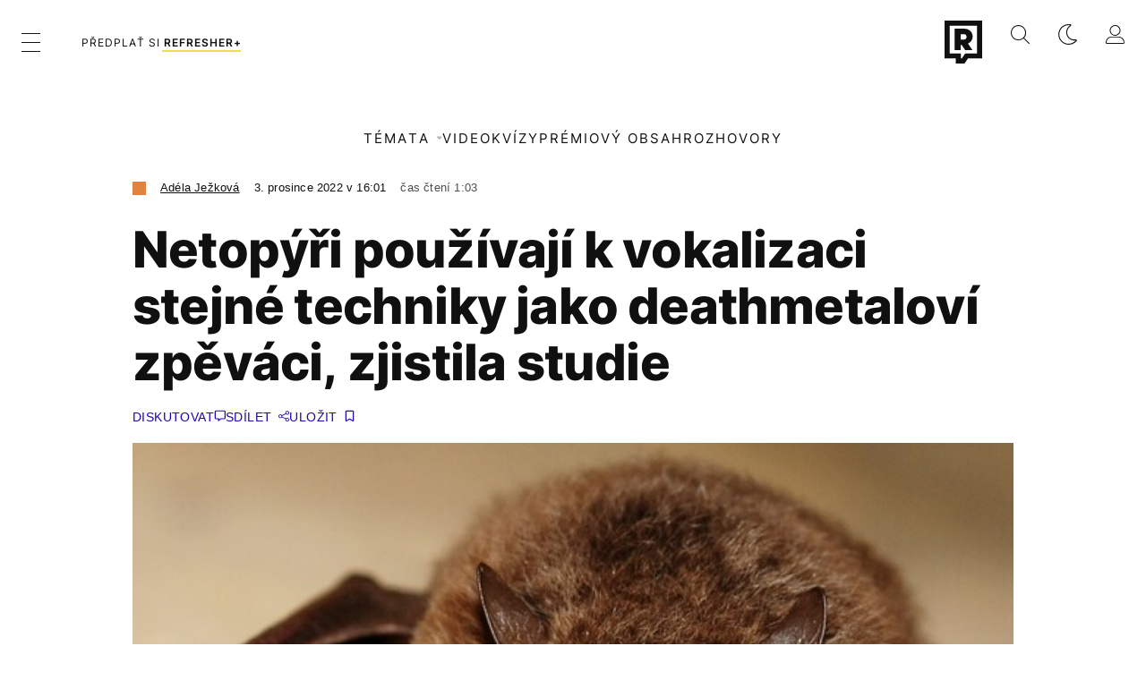

--- FILE ---
content_type: text/html; charset=UTF-8
request_url: https://refresher.cz/126390-Netopyri-pouzivaji-k-vokalizaci-stejne-techniky-jako-deathmetalovi-zpevaci-zjistila-studie
body_size: 25004
content:
<!DOCTYPE html>
<html lang="cs">
<head>
	<title>Netopýři používají stejné techniky jako deathmetaloví zpěváci | Refresher news</title>
<meta http-equiv="Content-Type" content="text/html; charset=UTF-8" />
<meta name="revisit-after" content="1 days" />
<meta name="robots" content="max-image-preview:large, max-video-preview:-1, max-snippet:-1" />
<meta name="author" content="REFRESHER" />
<meta name="copyright" content="REFRESHER Media, s.r.o." />
<meta name="description" content="Nová studie zjistila, že někteří netopýři používají ke své vokalizaci stejné hlasové struktury jako deathmetaloví zpěváci." />
<meta name="news_keywords" content="refresher, hudba, moda, lifestyle" />
<meta name="theme-color" content="#101010"/>
<meta property="og:title" content="Netopýři používají stejné techniky jako deathmetaloví zpěváci" />
<meta property="og:description" content="Nová studie zjistila, že někteří netopýři používají ke své vokalizaci stejné hlasové struktury jako deathmetaloví zpěváci." />
<meta property="og:image" content="https://refstatic.sk/article/fbfaeed3c746eaabb505.jpg?ic=0x367x2560x1347&is=1200x630c&c=2w&iw=news-watermark.png&iws=205x91&iwp=-22x-22&s=8163d9d0e48f7c35b2474c14e33726436b7570505fbb29e92144fae085033a12" />
<meta property="og:image:secure_url" content="https://refstatic.sk/article/fbfaeed3c746eaabb505.jpg?ic=0x367x2560x1347&is=1200x630c&c=2w&iw=news-watermark.png&iws=205x91&iwp=-22x-22&s=8163d9d0e48f7c35b2474c14e33726436b7570505fbb29e92144fae085033a12" />
<meta property="og:image:width" content="1200" />
<meta property="og:image:height" content="630" />
<meta property="og:type" content="article" />
<meta property="fb:app_id" content="516136231783051" />
<meta property="og:url" content="https://refresher.cz/126390-Netopyri-pouzivaji-k-vokalizaci-stejne-techniky-jako-deathmetalovi-zpevaci-zjistila-studie" />
<meta property="article:author" content="https://www.facebook.com/refresher.sk" />
<meta name="twitter:card" content="summary_large_image" />
<meta name="twitter:site" content="@refreshersk" />
<meta name="twitter:title" content="Netopýři používají stejné techniky jako deathmetaloví zpěváci" />
<meta name="twitter:description" content="Nová studie zjistila, že někteří netopýři používají ke své vokalizaci stejné hlasové struktury jako deathmetaloví zpěváci." />
<meta name="twitter:image" content="https://refstatic.sk/article/fbfaeed3c746eaabb505.jpg?ic=0x367x2560x1347&is=1200x630c&c=2w&iw=news-watermark.png&iws=205x91&iwp=-22x-22&s=8163d9d0e48f7c35b2474c14e33726436b7570505fbb29e92144fae085033a12" />
<meta name="google-site-verification" content="qRqTWtUnO7KQ6SPVnsORSm0a-qGrkXW06FuxIjik3Kk" />
<meta name="viewport" content="width=device-width, initial-scale=1, viewport-fit=cover" />
<meta name="mobile-web-app-capable" content="yes" />
<meta name="apple-mobile-web-app-status-bar-style" content="black-translucent" />
<meta name="apple-itunes-app" content="app-id=1671529358, app-argument=https://refresher.cz/126390-Netopyri-pouzivaji-k-vokalizaci-stejne-techniky-jako-deathmetalovi-zpevaci-zjistila-studie" />
<meta name="application-name" content="REFRESHER.sk"/>
<meta name="msapplication-TileColor" content="#000000"/>
<meta name="msapplication-square70x70logo" content="https://refresher.cz/static/css/img/icons/ms-128x128.png"/>
<meta name="msapplication-square150x150logo" content="https://refresher.cz/static/css/img/icons/ms-270x270.png"/>
<meta name="msapplication-wide310x150logo" content="https://refresher.cz/static/css/img/icons/ms-558x270.png"/>
<meta name="msapplication-square310x310logo" content="https://refresher.cz/static/css/img/icons/ms-558x558.png"/>
<link rel="apple-touch-icon" href="https://refresher.cz/static/other/pwa/apple-touch-icon-192x192-news.png">
<link rel="apple-touch-icon" sizes="152x152" href="https://refresher.cz/static/other/pwa/apple-touch-icon-152x152-news.png">
<link rel="apple-touch-icon" sizes="167x167" href="https://refresher.cz/static/other/pwa/apple-touch-icon-167x167-news.png">
<link rel="apple-touch-icon" sizes="180x180" href="https://refresher.cz/static/other/pwa/apple-touch-icon-180x180-news.png">
<link rel="apple-touch-startup-image" media="(width: 414px) and (height: 896px) and (-webkit-device-pixel-ratio: 3)" href="https://refresher.cz/static/other/pwa/apple-launch-1242x2688.png">
<link rel="apple-touch-startup-image" media="(width: 414px) and (height: 896px) and (-webkit-device-pixel-ratio: 2)" href="https://refresher.cz/static/other/pwa/apple-launch-828x1792.png">
<link rel="apple-touch-startup-image" media="(width: 375px) and (height: 812px) and (-webkit-device-pixel-ratio: 3)" href="https://refresher.cz/static/other/pwa/apple-launch-1125x2436.png">
<link rel="apple-touch-startup-image" media="(width: 414px) and (height: 736px) and (-webkit-device-pixel-ratio: 3)" href="https://refresher.cz/static/other/pwa/apple-launch-1242x2208.png">
<link rel="apple-touch-startup-image" media="(width: 375px) and (height: 667px) and (-webkit-device-pixel-ratio: 2)" href="https://refresher.cz/static/other/pwa/apple-launch-750x1334.png">
<link rel="apple-touch-startup-image" media="(width: 1024px) and (height: 1366px) and (-webkit-device-pixel-ratio: 2)" href="https://refresher.cz/static/other/pwa/apple-launch-2048x2732.png">
<link rel="apple-touch-startup-image" media="(width: 834px) and (height: 1112px) and (-webkit-device-pixel-ratio: 2)" href="https://refresher.cz/static/other/pwa/apple-launch-1668x2224.png">
<link rel="apple-touch-startup-image" media="(width: 768px) and (height: 1024px) and (-webkit-device-pixel-ratio: 2)" href="https://refresher.cz/static/other/pwa/apple-launch-1536x2048.png">
<link rel="icon" type="image/png" href="https://refresher.cz/static/css/img/news-favicon.png" />
<link rel="alternate" type="application/rss+xml" href="https://refresher.cz/rss" title="REFRESHER.cz RSS" />
<link rel="manifest" href="/manifest.json">
<link rel="preconnect" href="https://refstatic.sk">
<link rel="dns-prefetch" href="https://refstatic.sk">
<link rel="dns-prefetch" href="https://tracker.refresher.cz">
<link rel="preconnect" href="https://www.googletagmanager.com">
<link rel="preconnect" href="https://gask.hit.gemius.pl">
<link rel="dns-prefetch" href="//adx.adform.net">
<link rel="dns-prefetch" href="//a.teads.tv">
<link rel="canonical" href="https://refresher.cz/126390-Netopyri-pouzivaji-k-vokalizaci-stejne-techniky-jako-deathmetalovi-zpevaci-zjistila-studie">
<style type="text/css">.sprite{ background-image: url(https://refresher.cz/static/css/img/sprite.webp?v=15); background-size: 500px 500px; background-repeat: no-repeat; } .no-webp .sprite{ background-image: url(https://refresher.cz/static/css/img/sprite.png?v=15); }</style>
            <script async type="text/javascript" src="https://securepubads.g.doubleclick.net/tag/js/gpt.js"></script>
                <link rel="stylesheet" href="/build/main.373d02a4.css" type="text/css"/>
            <link rel="stylesheet" href="/build/redesign.d0a11a71.css" type="text/css"/>
            <link rel="stylesheet" href="/build/249.64c1594d.css" type="text/css"/>
            <link rel="stylesheet" href="/build/news-redesign-article.d535965a.css" type="text/css"/>
                <script src="/build/runtime.4a257db4.js" defer type="text/javascript"></script>
            <script src="/build/781.6448189f.js" defer type="text/javascript"></script>
            <script src="/build/main.a8ce0320.js" defer type="text/javascript"></script>
            <script src="/build/redesign.eb74d20c.js" defer type="text/javascript"></script>
            <script src="/build/101.f00710f3.js" defer type="text/javascript"></script>
            <script src="/build/249.9c5ff926.js" defer type="text/javascript"></script>
            <script src="/build/news-redesign-article.55654a88.js" defer type="text/javascript"></script>
            <style>
    .fc-button.fc-cta-do-not-consent.fc-secondary-button {
        position: absolute !important;
        top: 0 !important;
        right: 24px !important;
    }
    body div.fc-consent-root .fc-dialog {
        position: relative !important;
        padding-top: 35px !important;
        margin: 0 !important;
    }
    body div.fc-consent-root .fc-primary-button {
        margin-left: 0 !important;
    }
    @media screen and (max-width: 480px) {
        body div.fc-consent-root .fc-choice-dialog .fc-footer-buttons-container {
            height: auto !important;
        }
    }
</style></head>
    <body
            data-tracker="https://refresher.cz/services/tracker/"
            data-base-url="https://refresher.cz"
            data-abtest-version="0"
            data-app=""
    >
        <script type="text/javascript">
            if( document.cookie && document.cookie.indexOf('nativeApp') > 0 ) {
                document.body.classList.add('in-app');
                if (window.matchMedia && window.matchMedia('(prefers-color-scheme: dark)').matches) {
                    document.body.classList.add('dark');
                } else {
                    document.body.classList.add('light');
                }
            } else {
                const themeLocalStorage = localStorage.getItem("theme");
                if (['dark', 'light'].includes(themeLocalStorage)) {
                    document.body.classList.add(themeLocalStorage);
                } else if (window.matchMedia && window.matchMedia('(prefers-color-scheme: dark)').matches) {
                    document.body.classList.add('dark');
                } else {
                    document.body.classList.add('light');
                }
            }
        </script>
		<script type="text/javascript">
		var pp_gemius_use_cmp = true;
		var pp_gemius_identifier = 'B82QneuKY6scUKbrHijI13aIXqxNuC_QDvVn3a0rlVv.Q7';
		const url_frontend = 'https://refresher.cz';
		var moretext = "Zobrazit více";
		var logged_in = false;
		const server_pub_key = 'BH3T-TBzLBoMEM3OzU0i4TZ5Q_kxNjrTT8mpKgigVw42LsUwwwWaAL6VP9uVaVqEfihqACVv9txX4u7SjIuVS7A';
		const url_static = 'https://refresher.cz/static';
		const browser_notifications = false;
		const user_type = 'anonym';

        window.tracker = {
            events: [],
            project: "refresher",
            locale: "cs",
            tracker: "cz",
                        abtest: "0",
            endpoint: "https://refresher.cz/services/tracker/",
            domain: ".refresher.cz",
            event: function (type, data) {
                this.events.push({type: type, data: data});
            },
        };
		</script>
		<div id="fb-root"></div>

        
                                    
<div class="header__holder--redesigned" data-is-article="1">
    <div class="Header-PullReload">
        <div class="Header-PullReload-Bg"></div>
        <div class="Header-PullReload-Loader"></div>
    </div>
</div>
<div class="header--redesigned" data-header >
    <nav class="header" data-is-article="1">
        <div class="header__top-wrap" data-header-top>
            <div class="header__top">
                <div class="header__top-soyoudontforget">
                                        <div class="header__top-soyoudontforget-namesday">
                                                                                    Svátek má Hynek
                                                                        </div>
                </div>
                <div class="header__top-projects">
                    <ul>
                        <li><a href="https://refresher.cz/benefity">Benefity</a></li>
                        <li><a href="https://refresher.cz/filmy-a-serialy/databaze">Filmová databáze</a></li>
                         <li><a href="https://shop.refresher.sk">Shop</a></li>
                        <li><a href="https://market.refresher.cz">Market</a></li>
                    </ul>
                </div>
                <div class="header__top-miscellaneous">
                    <ul>
                        <li><a href="https://onas.refresher.cz">O nás</a></li>
                        <li><a href="https://onas.refresher.cz/kariera">Kariéra</a></li>
                        <li><a href="https://onas.refresher.cz/#kontakt">Kontakt</a></li>
                    </ul>
                </div>
            </div>
        </div>
        <div class="header__mid" data-header-mid>
            <div class="header__mid-categories"><div class="header__mid-categories-button icon icon-menu" data-header-menu-button-desktop></div></div>
                                                                            <div class="header__mid-subscribe">
                    <a href="https://refresher.cz/plus"
                       data-ga-event="subscribe_header_banner" data-ga-interaction-type="click"
                    >Předplať si <b>refresher+</b></a>
                </div>
                        <div class="header__mid-logo"><a href="https://news.refresher.cz/" title="Refresher News logo"><i class="icon icon-refresher-news-badge d-xl-none"></i><i class="icon icon-refresher-news d-none d-xl-block"></i></a></div>
            <div class="header__mid-hotkeys">
                <a href="https://refresher.cz/" data-modal-open="project_switch_lifestyle" title="PŘEJÍT NA LIFESTYLE"><i class="icon icon-refresher-badge"></i></a>
                <a href="https://refresher.cz/vyhladavanie" title="Vyhledávání" class="header__search-button"><i class="icon icon-search"></i></a>
                <i class="icon icon-color-scheme-dark d-none d-xl-block" data-menu-dropdown-button="color-scheme"></i>
                <i class="header__mid-hotkeys__avatar d-none d-xl-none"  data-header-menu-profile-button><img src="" alt="avatar"></i>
                <i class="header__mid-hotkeys__avatar d-none " data-menu-dropdown-button="profile-crossroad"><img src="" alt="avatar"></i>
                <a href="https://refresher.cz/prihlaseni" class="" title="Přihlásit se"><i class="icon icon-profile"></i></a>
                <i class="icon icon-menu d-xl-none" data-header-menu-button-mobile></i>
            </div>

            <div class="header__dropdown" data-menu-dropdown="color-scheme">
                <div class="header__dropdown-wrap">
                    <div class="header__dropdown-item" data-color-scheme="light"><i class="icon icon-color-scheme-light"></i> <div>Světlý režim</div></div>
                    <div class="header__dropdown-item" data-color-scheme="dark"><i class="icon icon-color-scheme-dark"></i> <div>Tmavý režim</div></div>
                    <div class="header__dropdown-item" data-color-scheme="auto"><i class="icon icon-color-scheme-device-mobile"></i> <div>Podle zařízení</div></div>
                </div>
            </div>

            <div class="header__dropdown" data-menu-dropdown="profile-crossroad">
                <div class="header__dropdown-wrap">
                    <div class="profile-crossroad">
                        <div class="profile-crossroad-wrap">
                                                    </div>
                    </div>
                </div>
            </div>
        </div>
        <div class="header__bottom-wrap" data-header-bottom>
            <div>
                <div class="header__bottom header__bottom--mobile">
                                        <div class="header__bottom-link header__bottom-link--dropdown" data-modal-open="topics">Témata</div>
                    <div class="header__bottom-link header__bottom-link--dropdown" data-modal-open="latest">Nejnovější</div>
                    <div class="header__bottom-link header__bottom-link--dropdown" data-modal-open="most-read">Nejčtenější</div>
                                            <a href="https://refresher.cz/video" class="header__bottom-link">Video</a>
                                            <a href="https://refresher.cz/kvizy" class="header__bottom-link">Kvízy</a>
                    <a href="https://refresher.cz/podcasty" class="header__bottom-link">Podcasty</a>
                    <a href="https://refresher.cz/refresher/rozhovory" class="header__bottom-link">Rozhovory</a>
                </div>
                <div class="header__bottom header__bottom--desktop h-scroll">
                    <div class="header__bottom header__bottom--desktop h-scroll no-border" data-nav-slider-scroll>
                                                <div class="header__bottom-link header__bottom-link--dropdown" data-modal-open="topics">Témata</div>
                                                    <a href="https://refresher.cz/video" class="header__bottom-link">Video</a>
                            <a href="https://refresher.cz/kvizy" class="header__bottom-link">Kvízy</a>
                            <a href="https://refresher.cz/odporucane/plus" class="header__bottom-link">Prémiový obsah</a>
                                                <a href="https://refresher.cz/refresher/rozhovory" class="header__bottom-link">Rozhovory</a>
                    </div>
                </div>
            </div>
        </div>

        <div class="header__menu" data-header-menu>
            <div class="header__menu-head">
                <i class="icon icon-color-scheme-dark" data-color-scheme-switch></i>
                <div class="header__menu-head-logo">
                    <a href="https://news.refresher.cz/" title="Refresher News logo">
                        <i class="icon icon-refresher-news-badge"></i>
                    </a>
                </div>
                <i class="icon icon-menu-x" data-header-menu-close></i>
            </div>
            <div class="header__menu-search">
                <form class="header__menu-search-form" action="https://refresher.cz/vyhladavanie" method="get" style="display: block;" data-cy="header-search-form">
                    <input type="search" class="header__menu-search-input" name="q" placeholder="Hledat" data-cy="header-search-input">
                    <i class="icon icon-search header__menu-search-icon"></i>
                </form>
            </div>
            <div class="header__menu-wrap --search --hide">
                <div class="header__menu-wrap-container">
                    <div class="search__filter">
    <div class="search__filter-label">
        Filtr vyhledávání
    </div>
    <div class="search__filter-switch">
        <label class="switcher --inverted" data-cy="search-filter-articles">
            <input type="checkbox" name="exclude[]" value="articles"
                               >
            <span>Články</span>
        </label>
    </div>
    <div class="search__filter-switch">
        <label class="switcher --inverted" data-cy="search-filter-topics">
            <input type="checkbox" name="exclude[]" value="topics"
                               >
            <span>Témata</span>
        </label>
    </div>
    <div class="search__filter-switch">
        <label class="switcher --inverted" data-cy="search-filter-users">
            <input type="checkbox" name="exclude[]" value="users"
                               >
            <span>Uživatelé</span>
        </label>
    </div>
</div>

                    <div class="search__content"></div>
                </div>
            </div>
            <div class="header__menu-wrap --categories">
                <div class="header__menu-top">
                    <div class="header__menu-category header__menu-category--news">
                        <div class="header__menu-category-h">Hlavní témata</div>
                        <ul class="header__menu-category-ul">
                                                                                                <li class="header__menu-category-li">
                                        <a href="https://news.refresher.cz/tema/cesko"
                                           style="border-color: #EB0808;"
                                           class="header__menu-category-li-a"
                                        >Česko</a>
                                    </li>
                                                                    <li class="header__menu-category-li">
                                        <a href="https://news.refresher.cz/tema/zahranici"
                                           style="border-color: #E1823E;"
                                           class="header__menu-category-li-a"
                                        >Zahraničí</a>
                                    </li>
                                                                    <li class="header__menu-category-li">
                                        <a href="https://news.refresher.cz/tema/politika"
                                           style="border-color: #527ADF;"
                                           class="header__menu-category-li-a"
                                        >Politika</a>
                                    </li>
                                                                    <li class="header__menu-category-li">
                                        <a href="https://news.refresher.cz/tema/ekonomika"
                                           style="border-color: #320af6;"
                                           class="header__menu-category-li-a"
                                        >Ekonomika</a>
                                    </li>
                                                                                    </ul>
                    </div>
                    <div class="header__menu-category">
                        <div class="header__menu-category-h">Aktuální témata</div>
                        <ul class="header__menu-category-ul">
                                                                                                <li class="header__menu-category-li">
                                        <a href="https://news.refresher.cz/tema/politika"
                                           style="border-color: #527ADF;"
                                           class="header__menu-category-li-a"
                                        >Politika</a>
                                    </li>
                                                                    <li class="header__menu-category-li">
                                        <a href="https://news.refresher.cz/tema/cesko"
                                           style="border-color: #EB0808;"
                                           class="header__menu-category-li-a"
                                        >Česko</a>
                                    </li>
                                                                    <li class="header__menu-category-li">
                                        <a href="https://news.refresher.cz/tema/petr-macinka"
                                           style="border-color: #320af6;"
                                           class="header__menu-category-li-a"
                                        >Petr Macinka</a>
                                    </li>
                                                                    <li class="header__menu-category-li">
                                        <a href="https://news.refresher.cz/tema/petr-pavel"
                                           style="border-color: #320af6;"
                                           class="header__menu-category-li-a"
                                        >Petr Pavel</a>
                                    </li>
                                                                                    </ul>
                    </div>
                </div>

                <div class="header__menu-bot is-shown" data-menu-bot>                    <div class="header__menu-category">
                        <div class="header__menu-category-h">Jiné formáty</div>
                        <ul class="header__menu-category-ul">
                            <li class="header__menu-category-li"><a href="https://refresher.cz/odporucane" class="header__menu-category-li-a">Doporučené</a></li>
                            <li class="header__menu-category-li"><a href="https://refresher.cz/video" class="header__menu-category-li-a">Video</a></li>
                            <li class="header__menu-category-li"><a href="https://refresher.cz/podcasty" class="header__menu-category-li-a">Podcasty</a></li>
                            <li class="header__menu-category-li"><a href="https://refresher.cz/kvizy" class="header__menu-category-li-a">Kvízy</a></li>
                            <li class="header__menu-category-li"><a href="https://refresher.cz/refresher/rozhovory" class="header__menu-category-li-a">Rozhovory</a></li>
                        </ul>
                    </div>

                    <div class="header__menu-category header__menu-category--single">
                        <div class="header__menu-category-h">Předplatné</div>
                        <ul class="header__menu-category-ul">
                            <li class="header__menu-category-li"><a href="https://refresher.cz/odporucane/plus" class="header__menu-category-li-a">Prémiový obsah</a></li>
                            <li class="header__menu-category-li"><a href="https://refresher.cz/benefity" class="header__menu-category-li-a">Benefity</a></li>
                            <li class="header__menu-category-li"><a href="https://refresher.cz/plus" class="header__menu-category-li-a">Předplatit</a></li>
                        </ul>
                    </div>

                    <div class="header__menu-category">
                        <div class="header__menu-category-h">Refresher</div>
                        <ul class="header__menu-category-ul">
                            <li class="header__menu-category-li"><a href="https://onas.refresher.cz" class="header__menu-category-li-a">O nás</a></li>
                            <li class="header__menu-category-li"><a href="https://onas.refresher.cz/#hodnoty" class="header__menu-category-li-a">Hodnoty</a></li>
                            <li class="header__menu-category-li"><a href="https://insider.refresher.cz" class="header__menu-category-li-a">Insider</a></li>
                            <li class="header__menu-category-li"><a href="https://onas.refresher.cz/kariera" class="header__menu-category-li-a">Kariéra</a></li>
                            <li class="header__menu-category-li"><a href="https://onas.refresher.cz/vlastnicka-struktura-spolecnosti#historie" class="header__menu-category-li-a">Historie</a></li>
                            <li class="header__menu-category-li"><a href="https://onas.refresher.cz/#kontakt" class="header__menu-category-li-a">Kontakt</a></li>
                            <li class="header__menu-category-li"><a href="https://onas.refresher.cz/reklama" class="header__menu-category-li-a">Reklama</a></li>
                        </ul>
                    </div>

                    <div class="header__menu-category">
                        <div class="header__menu-category-h">Naše projekty</div>
                        <ul class="header__menu-category-ul">
                            <li class="header__menu-category-li"><a href="https://disrupter.refresher.cz/" class="header__menu-category-li-a">Disrupter</a></li>
                            <li class="header__menu-category-li"><a href="https://shop.refresher.sk" class="header__menu-category-li-a">Shop</a></li>
                            <li class="header__menu-category-li"><a href="https://refresher.cz/filmy-a-serialy/databaze" class="header__menu-category-li-a">Filmová databáze</a></li>
                             <li class="header__menu-category-li"><a href="https://market.refresher.cz" class="header__menu-category-li-a">Market</a></li>
                        </ul>
                    </div>
                </div>

                <div class="header__menu-foot">
                                        <div class="header__menu-foot-namesday">
                                                                                    Svátek má Hynek
                                                                        </div>
                    <div class="header__menu-foot-switch">
                                                    <b>CZ</b><a href="https://refresher.sk">SK</a><a href="https://refresher.hu">HU</a>
                                            </div>                 </div>
            </div>
        </div>

        <div class="header__menu" data-header-menu="profile">
            <div class="header__menu-head">
                <i class="icon icon-color-scheme-dark"></i>
                <div class="header__menu-head-logo">
                    <i class="icon icon-refresher-badge"></i>
                </div>
                <i class="icon icon-menu-x" data-header-menu-close></i>
            </div>

            


            <div class="profile-crossroad">
                            </div>

        </div>
    </nav>




    <div class="overlay" data-overlay></div>
    <div class="header__modal" data-modal="topics">
        <div class="header__modal-head" data-modal-close>
            <div class="header__modal-button"></div>
        </div>
        <div class="header__modal-body">
            <div class="header__menu-wrap">
                <div class="header__menu-top">
                    <div class="header__menu-category">
                        <div class="header__menu-category-h">Hlavní témata</div>
                        <ul class="header__menu-category-ul">
                                                                                                <li class="header__menu-category-li">
                                        <a href="https://news.refresher.cz/tema/cesko"
                                           class="header__menu-category-li-a"
                                        >Česko</a>
                                    </li>
                                                                    <li class="header__menu-category-li">
                                        <a href="https://news.refresher.cz/tema/zahranici"
                                           class="header__menu-category-li-a"
                                        >Zahraničí</a>
                                    </li>
                                                                    <li class="header__menu-category-li">
                                        <a href="https://news.refresher.cz/tema/politika"
                                           class="header__menu-category-li-a"
                                        >Politika</a>
                                    </li>
                                                                    <li class="header__menu-category-li">
                                        <a href="https://news.refresher.cz/tema/ekonomika"
                                           class="header__menu-category-li-a"
                                        >Ekonomika</a>
                                    </li>
                                                                                    </ul>
                    </div>
                    <div class="header__menu-category header__menu-category--topics">
                        <div class="header__menu-category-h">Aktuální témata</div>
                        <ul class="header__menu-category-ul">
                                                                                                <li class="header__menu-category-li">
                                        <a href="https://news.refresher.cz/tema/politika"
                                           class="header__menu-category-li-a"
                                        >Politika</a>
                                    </li>
                                                                    <li class="header__menu-category-li">
                                        <a href="https://news.refresher.cz/tema/cesko"
                                           class="header__menu-category-li-a"
                                        >Česko</a>
                                    </li>
                                                                    <li class="header__menu-category-li">
                                        <a href="https://news.refresher.cz/tema/petr-macinka"
                                           class="header__menu-category-li-a"
                                        >Petr Macinka</a>
                                    </li>
                                                                    <li class="header__menu-category-li">
                                        <a href="https://news.refresher.cz/tema/petr-pavel"
                                           class="header__menu-category-li-a"
                                        >Petr Pavel</a>
                                    </li>
                                                                                    </ul>
                    </div>
                </div>
            </div>
        </div>
    </div>
    <div class="header__modal" data-modal="latest">
        <div class="header__modal-head" data-modal-close>
            <div class="header__modal-button"></div>
        </div>
        <div class="header__modal-body">
            <div data-modal-loader></div>
        </div>
    </div>
    <div class="header__modal" data-modal="most-read">
        <div class="header__modal-head" data-modal-close>
            <div class="header__modal-button"></div>
        </div>
        <div class="header__modal-body">
            <div data-modal-loader></div>
        </div>
    </div>
    <div class="header__modal" data-modal="project_switch_lifestyle">
        <div class="header__modal-head" data-modal-close>
            <div class="header__modal-button"></div>
        </div>
        <div class="header__modal-body">
            <div class="project-switch">
                <div><div class="project-switch__logo"></div></div>
                <div class="project-switch__h">Lifestylový obsah, který inspiruje, vzdělává i baví, najdeš na webu Refresher.</div>
                <div class="project-switch__p">Články o módě, hudbě, sportu či jiných zajímavostech najdeš na webu Refresher. Čti rozhovory se zajímavými osobnostmi, otestuj se v kvízech, načerpej inspiraci, co sledovat, poslouchat nebo jaké trendy právě letí. Sleduj lifestylový obsah na webu Refresher.</div>
                <div class="project-switch__checkbox">
                    <label class="form-control-checkbox" data-project-switch-alert-toggle>
                        <input class="form-control-checkbox__input" type="checkbox" data-project-switch-alert-toggle-checkbox>
                        <span class="form-control-checkbox__checkmark-border"></span>
                        <span class="form-control-checkbox__checkmark"></span>
                        <span class="form-control-checkbox__label">Nezobrazovat toto upozornění</span>
                    </label>
                </div>
                <div class="project-switch__button">
                    <a href="https://refresher.cz/" class="btn btn-solid btn-icon"><span>PŘEJÍT NA LIFESTYLE</span>
                        <i class="icon-caret-right"></i></a>
                </div>
                <div class="project-switch__info">Kliknutím na tlačítko tě přesměrujeme na www.refresher.cz</div>
            </div>
        </div>
    </div>
</div>
                    
        
        
		
    
    
    
    <div id="protag-above_content"></div>
    <script type="text/javascript">
        window.googletag = window.googletag || { cmd: [] };
        window.protag = window.protag || { cmd: [] };
        window.protag.cmd.push(function () {
            window.protag.display("protag-above_content");
        });
    </script>



<div class="container">
    <article
            class="article"
            data-id="126390"
            data-alias="Netopyri-pouzivaji-k-vokalizaci-stejne-techniky-jako-deathmetalovi-zpevaci-zjistila-studie"
            data-category-id="160"
            data-hide-ads="0"
            data-targeting-category="zahranici"
            data-url="https://refresher.cz/126390-Netopyri-pouzivaji-k-vokalizaci-stejne-techniky-jako-deathmetalovi-zpevaci-zjistila-studie"
                                    data-link-view="0"
                                                data-featured="0"
                        data-author-ids="743"
            data-category-ids="160"
            data-tag-ids="58832,58889"
            data-active                                                data-section="2"
                >
                
        

        

        

                    <div
        class="article__headline"
                    style="--category-color: #E1823E;"
        >
    <div class="article__headline-info">
        <div class="article__headline-info-text">
                                                                        <a class="article__headline-info-item" href="https://refresher.cz/profil/adela-jezkova">
                            Adéla Ježková
                        </a>
                                                                            <div class="article__headline-info-item --publish-date">
                                        3. prosince 2022 v 16:01
                </div>
                                    <div class="article__headline-info-item --reading-time">
                Čas čtení
                                1:03
            </div>
        </div>
        <div class="article__headline-info-icons">
                                </div>
        <div class="article__headline-info-redactor">
                    </div>
    </div>

    <h1 class="article__headline-title">
        Netopýři používají k vokalizaci stejné techniky jako deathmetaloví zpěváci, zjistila studie 
    </h1>

    <div class="article__headline-actions  "
         data-headline-actions
    >
        
        <div class="article__actions ">

    
            <a class="article__discussion"
            href="https://refresher.cz/126390-Netopyri-pouzivaji-k-vokalizaci-stejne-techniky-jako-deathmetalovi-zpevaci-zjistila-studie#diskusia"
            data-cy="article-actions-discussion"
            aria-label="Diskutovat"
            >
            <div class="article__discussion-text">Diskutovat</div>
            <div class="article__discussion-icon"></div>
                    </a>
    
    
    <div class="article__share" data-cy="article-share" data-ga-event="article_share" data-ga-interaction-type="view">
        <div class="article__share-title --long">
            Sdílet
        </div>
    </div>

    <div class="article__bookmark"
                  data-cy="article-bookmark"
    >
        <div class="article__bookmark-button"
                          data-cy="article-bookmark-button"
        >
        <span class="article__bookmark-button-text --inactive --hide">
            Uložit
        </span>
            <span class="article__bookmark-button-text --active --hide">
            Uložené
        </span>
        </div>

        <div class="modal" data-type="login" data-cy="article-bookmark-login">
            <div class="modal-box">
                <div class="modal-content">
                    Musíš být přihlášený/á, abys mohl/a uložit článek.
                </div>
                <div class="modal-actions">
                    <a class="modal-button btn btn-solid"
                       data-type="confirm"
                       href="https://refresher.cz/prihlaseni?info=1"
                       data-cy="article-bookmark-login-confirm"
                    >
                        Přihlásit se
                    </a>
                    <div class="modal-button btn btn-outline"
                         data-type="cancel"
                         data-cy="article-bookmark-login-cancel"
                    >
                        Zrušit
                    </div>
                </div>
            </div>
        </div>

        <div class="modal" data-type="error" data-cy="article-bookmark-error">
            <div class="modal-box">
                <div class="modal-content">
                    Nepodařilo se uložit změny. Zkus se nově přihlásit a zopakovat akci.
                    <br/><br/>
                    V případě že problémy přetrvávají, kontaktuj prosím administrátora.
                </div>
                <div class="modal-actions">
                    <div class="modal-button btn btn-solid"
                         data-type="cancel"
                         data-cy="article-bookmark-error-cancel"
                    >
                        OK
                    </div>
                </div>
            </div>
        </div>
    </div>

</div>
    </div>

                                    <div class="article__headline-cover"
                                    id="gallery-1" data-ga-event="article_image" data-ga-interaction-placement="article_cover" data-ga-interaction-type="view"
                        >
                        <a href="https://refresher.cz/126390-Netopyri-pouzivaji-k-vokalizaci-stejne-techniky-jako-deathmetalovi-zpevaci-zjistila-studie/gallery/1?return=image-1">
                            <picture>
                <source srcset="https://refstatic.sk/article/Netopyri-pouzivaji-k-vokalizaci-stejne-techniky-jako-deathmetalovi-zpevaci-zjistila-studie~fbfaeed3c746eaabb505.jpg?is=600x375c&amp;ic=0x506x2560x912&amp;s=da2db3fb2e5d78d275f8b7202e0cfe3249f342617bd96f3bfe2557836faf42e9 1x, https://refstatic.sk/article/Netopyri-pouzivaji-k-vokalizaci-stejne-techniky-jako-deathmetalovi-zpevaci-zjistila-studie~fbfaeed3c746eaabb505.jpg?is=800x500c&amp;ic=0x506x2560x912&amp;s=f8cf9876534c2f9e0cebc18a76ac9cc16f6172abfca4d02b2f3c0dc370d093ce 2x"
                        media="(min-width: 600px)"/>
                <source srcset="https://refstatic.sk/article/Netopyri-pouzivaji-k-vokalizaci-stejne-techniky-jako-deathmetalovi-zpevaci-zjistila-studie~fbfaeed3c746eaabb505.jpg?is=400x250c&amp;ic=0x506x2560x912&amp;s=1819d94b8c8d19cacef4e5739f5f9f1a3d72b4a7b8ccccf7320ed43bd304b651 1x, https://refstatic.sk/article/Netopyri-pouzivaji-k-vokalizaci-stejne-techniky-jako-deathmetalovi-zpevaci-zjistila-studie~fbfaeed3c746eaabb505.jpg?is=600x375c&amp;ic=0x506x2560x912&amp;s=da2db3fb2e5d78d275f8b7202e0cfe3249f342617bd96f3bfe2557836faf42e9 2x"/>
                <img src="https://refstatic.sk/article/Netopyri-pouzivaji-k-vokalizaci-stejne-techniky-jako-deathmetalovi-zpevaci-zjistila-studie~fbfaeed3c746eaabb505.jpg?is=400x250c&amp;ic=0x506x2560x912&amp;s=1819d94b8c8d19cacef4e5739f5f9f1a3d72b4a7b8ccccf7320ed43bd304b651" alt="Netopýři používají k vokalizaci stejné techniky jako deathmetaloví zpěváci, zjistila studie "
                                            data-ga-event="article_image" data-ga-interaction-placement="article_cover" data-ga-interaction-type="click"
                                        />
            </picture>
                            <div class="article__headline-cover-source">
                    <span>Zdroj:</span>
                    Wikimedia Commons/Gilles San Martin/volně k užití
                </div>
                                    </a>
                    </div>
    
</div>
        
        
        
        

<div
        class="article__content"
                    style="--category-color: #E1823E;"
                >
    
                        <div class="RQ-Container " data-style="redesign-article"></div>
    
    
    
    <div class="article__content-articles">
            </div>

            <p class="article__content-intro">
            Nová studie zjistila, že někteří netopýři používají ke své vokalizaci stejné hlasové struktury jako deathmetaloví zpěváci. 
        </p>
    
    
    
    <div class="article__content-area" id="text">
        <p style="">Studie dánských vědců, publikovaná v odborném časopise <a href="https://journals.plos.org/plosbiology/article?id=10.1371/journal.pbio.3001881" target="_blank" rel="noopener">PLOS Biology</a>, se zabývá netopýrem vodním, který se vyskytuje v Evropě a Asii. Zkoumá různé struktury jeho hrtanu – neboli hlasivek, které netopýři používají k rozšíření svého hlasového rozsahu. Právě hlasová komunikace je pro netopýry nezbytná. </p>
<p style="">Tito živočichové jsou známí pro svou schopnost echolokace – tedy že se pomocí zvuku orientují ve svém okolí a vyhledávají kořist. Právě netopýři, kteří echolokaci využívají, mají impozantní hlasový rozsah sedmi oktáv. Přitom, jak uvádí stanice <a href="https://edition.cnn.com/2022/11/29/world/bats-death-metal-growls-scn-trnd/index.html" target="_blank" rel="noopener">CNN</a>, která na studii upozornila, většina savců, včetně lidí, má hlasový rozsah tři až čtyři oktávy. </p>
<h3 style="">Netopýři a deathmetaloví zpěváci mají mnoho společného</h3>
<p style="">Přestože k echolokaci používají extrémně vysoké tóny, ke vzájemné komunikaci používají nízké vrčení. Vědci proto došli k závěru, že kombinace různých hrtanových struktur jim může sloužit k usnadnění obrovského rozsahu a různých typů volání. Mají to tak podobně jako deathmetaloví zpěváci.</p>
<p style=""><em>„U lidí hrají komorové záhyby roli v několika nízkofrekvenčních formách zpěvu, jako je deathmetalové chrčení a hrdelní zpěv, kde se mohou dotýkat hlasivkové řasy a zvyšovat hmotnost kmitajících struktur,“</em> popsal tým s tím, že nízkofrekvenční volání u netopýrů vzniká pomocí tzv. falešných hlasových záhybů. </p>
<div class="article__read-also"
         data-ga-event="article_read_also_box_single"
         data-ga-interaction-type="view"
         data-ga-interaction-placement="1"
         data-ga-interaction-option="manual"
    >
        <div class="article__read-also-label"></div>
        <a
                class="article__read-also-link"
                href="https://refresher.cz/126349-Podivej-se-jak-opice-s-implantovanym-Neuralinkem-pise-myslenkami-Musk-chce-zacit-testovat-na-lidech-do-pul-roku"
                onclick="gaTrack('read-also-box', 'manual', '1')"
        >
            <span class="article__read-also-text">
                <span class="article__read-also-date"
                      data-ga-event="article_read_also_box_single"
                      data-ga-interaction-type="click"
                      data-ga-interaction-placement="1"
                      data-ga-interaction-option="manual"
                >
                    2. prosince 2022 v 15:58
                    <span class="article__read-also-reading"
                          data-ga-event="article_read_also_box_single"
                          data-ga-interaction-type="click"
                          data-ga-interaction-placement="1"
                          data-ga-interaction-option="manual"
                    >
                        Čas čtení
                                                1:10
                    </span>
                </span>
                <span class="article__read-also-title --long"
                      data-ga-event="article_read_also_box_single"
                      data-ga-interaction-type="click"
                      data-ga-interaction-placement="1"
                      data-ga-interaction-option="manual"
                >
                    Podívej se, jak opice s implantovaným Neuralinkem píše myšlenkami. Musk chce začít testovat na lidech do půl roku
                </span>
            </span>
            <img
                    class="article__read-also-image"
                    src="https://refstatic.sk/article/Podivej-se-jak-opice-s-implantovanym-Neuralinkem-pise-myslenkami-Musk-chce-zacit-testovat-na-lidech-do-pul-roku~a6180384fdad743fb9a2.jpg?is=338x212c&amp;ic=0x0x598x373&amp;s=92de2f2ed559af81160e1590a36c64858565ebc2fdfdbaef423c6c9ec184b377"
                    alt="Podívej se, jak opice s implantovaným Neuralinkem píše myšlenkami. Musk chce začít testovat na lidech do půl roku"
                    width="256"
                    height="159"
                    loading="lazy"
                    data-ga-event="article_read_also_box_single"
                    data-ga-interaction-type="click"
                    data-ga-interaction-placement="1"
                    data-ga-interaction-option="manual"
            />
        </a>
    </div>
<p style="">Vědci s jistotou nevědí, co chce netopýr vrčením sdělit, když svými falešnými hlasivkami vydává nízké zvuky v rozmezí 1 až 5 kHz. <em>„Některé se zdají být agresivní, jiné mohou být výrazem rozčilení a některé mohou mít zcela jinou funkci. To zatím nevíme,“</em> uvedl v tiskovém <a href="https://www.eurekalert.org/news-releases/972084" target="_blank" rel="noopener">prohlášení</a> spoluautor studie Lasse Jakobsen z University of Southern Denmark.</p>
<p style="">Při studii bylo utraceno pět netopýrů vodních, kterým byly následně vyjmuty hrtany. Ty byly upevněny a natočeny při použití proudu vzduchu tak, aby se napodobilo přirozené dýchání. </p>
    </div>

    
    
    
</div>


        
        
        
        <div class="article__footer">

            <div class="article__actions --footer">

            <div class="article__report">
    <a href="https://refresher.cz/nahlasit-obsah?url=https://refresher.cz/126390-Netopyri-pouzivaji-k-vokalizaci-stejne-techniky-jako-deathmetalovi-zpevaci-zjistila-studie&amp;reason=4" rel="nofollow">Upozornit na chybu</a>
    <span>
        - pokud spatřuješ v článku nedostatek nebo máš připomínky, dej nám vědět.
    </span>
</div>
    
    
    
    <div class="article__share" data-cy="article-share" data-ga-event="article_share" data-ga-interaction-type="view">
        <div class="article__share-title --long">
            Sdílet
        </div>
    </div>

    <div class="article__bookmark"
                  data-cy="article-bookmark"
    >
        <div class="article__bookmark-button"
                          data-cy="article-bookmark-button"
        >
        <span class="article__bookmark-button-text --inactive --hide">
            Uložit
        </span>
            <span class="article__bookmark-button-text --active --hide">
            Uložené
        </span>
        </div>

        <div class="modal" data-type="login" data-cy="article-bookmark-login">
            <div class="modal-box">
                <div class="modal-content">
                    Musíš být přihlášený/á, abys mohl/a uložit článek.
                </div>
                <div class="modal-actions">
                    <a class="modal-button btn btn-solid"
                       data-type="confirm"
                       href="https://refresher.cz/prihlaseni?info=1"
                       data-cy="article-bookmark-login-confirm"
                    >
                        Přihlásit se
                    </a>
                    <div class="modal-button btn btn-outline"
                         data-type="cancel"
                         data-cy="article-bookmark-login-cancel"
                    >
                        Zrušit
                    </div>
                </div>
            </div>
        </div>

        <div class="modal" data-type="error" data-cy="article-bookmark-error">
            <div class="modal-box">
                <div class="modal-content">
                    Nepodařilo se uložit změny. Zkus se nově přihlásit a zopakovat akci.
                    <br/><br/>
                    V případě že problémy přetrvávají, kontaktuj prosím administrátora.
                </div>
                <div class="modal-actions">
                    <div class="modal-button btn btn-solid"
                         data-type="cancel"
                         data-cy="article-bookmark-error-cancel"
                    >
                        OK
                    </div>
                </div>
            </div>
        </div>
    </div>

</div>

            
            

                <div id="protag-comment_section"></div>
    <script type="text/javascript">
        window.googletag = window.googletag || { cmd: [] };
        window.protag = window.protag || { cmd: [] };
        window.protag.cmd.push(function () {
            window.protag.display("protag-comment_section");
        });
    </script>


            <div class="article__footer-discussion">
                

<input type="checkbox" id="discussion_expand" style="display: none">
<label for="discussion_expand" class="btn btn-solid btn-icon --normal">
    <span>Vstoupit do diskuze </span>
    <i class="icon icon-caret-down"></i>
</label>

<div id="diskusia"
     class="discussion"
     data-id="126390"
     data-project="1"
     data-count="0"
     data-article-id="126390"
                             >

    <div class="discussion__realtime-users --hidden"
         data-text-nom="lidé právě čtou tento článek"
         data-text-gen="lidí právě čte tento článek"
    >
        <div class="discussion__realtime-users-count" data-realtime-users-count></div>
        <span data-realtime-users-text></span>
    </div>

            <div class="discussion__authorize" data-discussion-authorize>
            <div>Pokud chceš diskutovat, vytvoř si</div>
            <a href="https://refresher.cz/prihlaseni?info=1&amp;return=https://refresher.cz/126390-Netopyri-pouzivaji-k-vokalizaci-stejne-techniky-jako-deathmetalovi-zpevaci-zjistila-studie%23diskusia">
                bezplatný účet nebo se přihlas
            </a>
        </div>
    
    <div class="discussion__error" data-cy="discussion-error">
        Nepodarilo sa načítať dáta pre diskusiu. Skúste znova načítať stránku.
    </div>

    <div class="discussion__header">
        <div class="discussion__header-count">
                                                0 komentářů
                                    </div>
        <div class="discussion__header-sorting" data-type="sorting">
            <div class="discussion__header-sorting-btn">
                Seřadit od
            </div>
            <div class="tabs-menu --active">
                <div class="tabs-menu-item --active" data-type="rating">
                    nejoblíbenějších
                </div>
                <div class="tabs-menu-item" data-type="newest">
                    nejnovějších
                </div>
            </div>
        </div>
    </div>

    <div class="discussion__content" data-cy="discussion-content"></div>

    <template class="discussion__reply-form">
        <form class="discussion__form" method="post" data-cy="discussion-reply-form">
            <textarea class="discussion__form-input form-control"
                      placeholder="Reagovat..."
                      data-cy="discussion-reply-form-input"
            ></textarea>
            <button class="discussion__form-button btn btn-solid btn-icon"
                    type="submit"
                    data-cy="discussion-reply-form-button"
            >
                <span>Zveřejnit komentář</span>
                <i class="icon icon-caret-right"></i>
            </button>
        </form>
    </template>

    <div class="modal"
         data-type="form-login"
         data-cy="discussion-modal-login"
    >
        <div class="modal-box">
            <div class="modal-content">
                Musíš být přihlášený/á, abys mohl/a přidat komentář.
            </div>
            <div class="modal-actions">
                <a class="modal-button btn btn-solid"
                   href="https://refresher.cz/prihlaseni?info=1&amp;return=https://refresher.cz/126390-Netopyri-pouzivaji-k-vokalizaci-stejne-techniky-jako-deathmetalovi-zpevaci-zjistila-studie%23diskusia"
                   data-cy="discussion-modal-login-confirm"
                >
                    Přihlásit se
                </a>
                <div class="modal-button btn btn-outline"
                     data-type="cancel"
                     data-cy="discussion-modal-login-cancel"
                >
                    Zrušit
                </div>
            </div>
        </div>
    </div>

    <div class="modal"
         data-type="rate-login"
         data-cy="discussion-modal-rate-login"
    >
        <div class="modal-box">
            <div class="modal-content">
                Musíš být přihlášený/á, abys mohl/a ohodnotit komentář.
            </div>
            <div class="modal-actions">
                <a class="modal-button btn btn-solid"
                   href="https://refresher.cz/prihlaseni?info=1&amp;return=https://refresher.cz/126390-Netopyri-pouzivaji-k-vokalizaci-stejne-techniky-jako-deathmetalovi-zpevaci-zjistila-studie%23diskusia"
                   data-type="confirm"
                   data-cy="discussion-modal-rate-login-confirm"
                >
                    Přihlásit se
                </a>
                <div class="modal-button btn btn-outline"
                     data-type="cancel"
                     data-cy="discussion-modal-rate-login-cancel"
                >
                    Zrušit
                </div>
            </div>
        </div>
    </div>

    <div class="modal"
         data-type="form-premium"
         data-cy="discussion-form-premium"
    >
        <div class="modal-box">
            <div class="modal-content">
                Abys mohl přidat komentář, musíš mít předplacené REFRESHER+.
            </div>
            <div class="modal-actions">
                <a class="modal-button btn btn-solid"
                   href="https://refresher.cz/plus"
                   data-type="confirm"
                   data-cy="discussion-form-premium-confirm"
                >
                    Předplatit
                </a>
                <div class="modal-button btn btn-outline"
                     data-type="cancel"
                     data-cy="discussion-form-premium-cancel"
                >
                    Zrušit
                </div>
            </div>
        </div>
    </div>

    <div class="modal"
         data-type="form-verify"
         data-cy="discussion-form-verify"
    >
        <div class="modal-box">
            <div class="modal-content">
                Komentář, který si přidal, vidíš zatím jen ty. Pro zobrazení komentářů ostatním uživatelům je třeba ověřit tvůj účet.
            </div>
            <div class="modal-actions">
                <a class="modal-button btn btn-solid"
                   href="https://refresher.cz/overenie"
                   data-type="confirm"
                   data-cy="discussion-form-verify-confirm"
                >
                    Ověřit účet
                </a>
                <div class="modal-button btn btn-outline"
                     data-type="cancel"
                     data-cy="discussion-form-verify-cancel"
                >
                    Zrušit
                </div>
            </div>
        </div>
    </div>

    <div class="modal"
         data-type="remove"
         data-cy="discussion-modal-remove"
    >
        <div class="modal-box">
            <div class="modal-content">
                Opravdu chceš odstranit svůj komentář?
            </div>
            <div class="modal-actions">
                <div class="modal-button btn btn-solid"
                     data-type="confirm"
                     data-cy="discussion-modal-remove-confirm"
                >
                    Odstranit
                </div>
                <div class="modal-button btn btn-outline"
                     data-type="cancel"
                     data-cy="discussion-modal-remove-cancel"
                >
                    Zrušit
                </div>
            </div>
        </div>
    </div>

    <div class="modal"
         data-type="block"
         data-cy="discussion-modal-block"
    >
        <div class="modal-box">
            <div class="modal-content">
                Opravdu chceš zablokovat tento komentář?
            </div>
            <div class="modal-actions">
                <div class="modal-button btn btn-solid"
                     data-type="confirm"
                     data-cy="discussion-modal-block-confirm"
                >
                    Zablokovat
                </div>
                <div class="modal-button btn btn-outline"
                     data-type="cancel"
                     data-cy="discussion-modal-block-cancel"
                >
                    Zrušit
                </div>
            </div>
        </div>
    </div>

    <div class="modal"
         data-type="unblock"
         data-cy="discussion-modal-unblock"
    >
        <div class="modal-box">
            <div class="modal-content">
                Opravdu chceš odblokovat tento komentář?
            </div>
            <div class="modal-actions">
                <div class="modal-button btn btn-solid"
                     data-type="confirm"
                     data-cy="discussion-modal-unblock-confirm"
                >
                    Odblokovat
                </div>
                <div class="modal-button btn btn-outline"
                     data-type="cancel"
                     data-cy="discussion-modal-unblock-cancel"
                >
                    Zrušit
                </div>
            </div>
        </div>
    </div>

    <div class="modal"
         data-type="report"
         data-cy="discussion-modal-report"
    >
        <div class="modal-box">
            <div class="modal-content">
                Opravdu chceš nahlásit tento komentář?
            </div>
            <div class="modal-actions">
                <div class="modal-button btn btn-solid"
                     data-type="confirm"
                     data-cy="discussion-modal-report-confirm"
                >
                    Nahlásit
                </div>
                <div class="modal-button btn btn-outline"
                     data-type="cancel"
                     data-cy="discussion-modal-report-cancel"
                >
                    Zrušit
                </div>
            </div>
        </div>
    </div>

    <div class="modal"
         data-type="report-success"
         data-cy="discussion-modal-report-success"
    >
        <div class="modal-box">
            <div class="modal-content">
                Děkujeme, komentář byl nahlášen.
            </div>
            <div class="modal-actions">
                <div class="modal-button btn btn-solid"
                     data-type="cancel"
                     data-cy="discussion-modal-report-success-cancel"
                >
                    OK
                </div>
            </div>
        </div>
    </div>

    <div class="modal"
         data-type="error"
         data-cy="discussion-modal-error"
    >
        <div class="modal-box">
            <div class="modal-content"
                 data-error-form="Při přidávání komentáře nastala chyba. Zkus se nově přihlásit a znovu odeslat komentář."
                 data-error-rate="Při hodnocení komentáře nastala chyba. Zkus se nově přihlásit a znovu ohodnotit komentář."
                 data-error-report="Při nahlášení komentáře nastala chyba. Zkus obnovit stránku."
                 data-error-remove="Při odstraňování komentáře nastala chyba. Zkus se nově přihlásit a znovu odstranit komentář."
                 data-error-block="Nepodařilo se zablokovat komentář. Zkus se nově přihlásit a znovu zablokovat komentář."
                 data-error-unblock="Nepodařilo se odblokovat komentář. Zkus se nově přihlásit a znovu odblokovat komentář."
                 data-cy="discussion-modal-error-text"
            ></div>
            <div class="modal-actions">
                <div class="modal-button btn btn-solid"
                     data-type="cancel"
                     data-cy="discussion-modal-error-cancel"
                >
                    OK
                </div>
            </div>
        </div>
    </div>
</div>

            </div>

                            <div class="article__tags" data-ga-event="article_related_themes" data-ga-interaction-type="view">
    <div class="article__tags-title">
        Související témata:
    </div>
    <div class="article__tags-list">
                    <a
                    class="article__tags-list-item"
                    href="https://news.refresher.cz/tema/zahranici"
                    data-ga-event="article_related_themes" data-ga-interaction-type="click"
            >
                Zahraničí
            </a>
                            <a
                    class="article__tags-list-item"
                    href="https://refresher.cz/tema/veda"
                    data-ga-event="article_related_themes" data-ga-interaction-type="click"
            >
                Věda
            </a>
                    <a
                    class="article__tags-list-item"
                    href="https://refresher.cz/tema/zvirata"
                    data-ga-event="article_related_themes" data-ga-interaction-type="click"
            >
                Zvířata
            </a>
            </div>
</div>
            
            <div class="article__footer-box --first">
                
<div class="articles-feed --wide-feed" data-articles-feed
     data-ga-event="news_most_read_box"
     data-ga-interaction-type="view"
     data-ga-interaction-placement="article_foot"
>
    <div class="articles-feed__h">Nejčtenější</div>
    <div class="articles-feed__switch">
                    <div
                class="articles-feed__switch-item active"
                data-articles-feed-switch-button="4h"
                data-ga-event="news_most_read_box"
                data-ga-interaction-type="click"
                data-ga-interaction-placement="article_foot"
                data-ga-interaction-option="4h"
            >4 hodiny</div>
                    <div
                class="articles-feed__switch-item "
                data-articles-feed-switch-button="24h"
                data-ga-event="news_most_read_box"
                data-ga-interaction-type="click"
                data-ga-interaction-placement="article_foot"
                data-ga-interaction-option="24h"
            >24 hodin</div>
                    <div
                class="articles-feed__switch-item "
                data-articles-feed-switch-button="7d"
                data-ga-event="news_most_read_box"
                data-ga-interaction-type="click"
                data-ga-interaction-placement="article_foot"
                data-ga-interaction-option="7d"
            >7 dní</div>
            </div>
            <div class="articles-feed-items active" data-articles-feed-content="4h">
            <div class="articles-feed-items-wrap">
                                    <div class="articles-feed__item">
                        <div class="articles-feed__item-col">
                            <div class="articles-feed__item-info"
                                                                    style="--category-color: #527ADF;"
                                                             >
                                                                
                                <div class="articles-feed__item-published">včera v 09:24</div>
                            </div>
                            <a href="https://news.refresher.cz/197459-V-USA-nastal-shutdown-federalni-vlady-Kongres-nedokazal-schvalit-rozpocet"
                               class="articles-feed__item-h "
                               data-ga-event="news_most_read_box"
                               data-ga-interaction-type="click"
                               data-ga-interaction-placement="article_foot"
                               data-ga-interaction-option="4h_1"
                            >V USA nastal shutdown federální vlády. Kongres nedokázal schválit rozpočet</a>
                        </div>
                        <div class="articles-feed__item-col">
                            <div class="articles-feed__item-image-wrap">
                                <a href="https://news.refresher.cz/197459-V-USA-nastal-shutdown-federalni-vlady-Kongres-nedokazal-schvalit-rozpocet">
                                                                                                                                                <picture>
                                        <source
                                                media="(max-width: 420px)"
                                                srcset="https://refstatic.sk/article/V-USA-nastal-shutdown-federalni-vlady-Kongres-nedokazal-schvalit-rozpocet~3g3b637oefa0qgux.jpg?is=400x250c&amp;ic=&amp;s=582705a4e23ce536aa7e04caf908b51f27c54f57b9ff95b9fb32ab74a885e8f0, https://refstatic.sk/article/V-USA-nastal-shutdown-federalni-vlady-Kongres-nedokazal-schvalit-rozpocet~3g3b637oefa0qgux.jpg?is=600x375c&amp;ic=&amp;s=dba182ad0728562ec3ff18821434089e1fce6f67d6b817b943c93384b0b4c0c1 2x"
                                        />
                                        <source
                                                media="(max-width: 600px)"
                                                srcset="https://refstatic.sk/article/V-USA-nastal-shutdown-federalni-vlady-Kongres-nedokazal-schvalit-rozpocet~3g3b637oefa0qgux.jpg?is=600x375c&amp;ic=&amp;s=dba182ad0728562ec3ff18821434089e1fce6f67d6b817b943c93384b0b4c0c1, https://refstatic.sk/article/V-USA-nastal-shutdown-federalni-vlady-Kongres-nedokazal-schvalit-rozpocet~3g3b637oefa0qgux.jpg?is=800x500c&amp;ic=&amp;s=024d2f4fd6a918aa062ba87b57a6887ffdb6eba7defd15d2a0cea5fcb8b20fad 2x"
                                        />
                                        <source
                                                srcset="https://refstatic.sk/article/V-USA-nastal-shutdown-federalni-vlady-Kongres-nedokazal-schvalit-rozpocet~3g3b637oefa0qgux.jpg?is=800x500c&amp;ic=&amp;s=024d2f4fd6a918aa062ba87b57a6887ffdb6eba7defd15d2a0cea5fcb8b20fad, https://refstatic.sk/article/V-USA-nastal-shutdown-federalni-vlady-Kongres-nedokazal-schvalit-rozpocet~3g3b637oefa0qgux.jpg?is=800x500c&amp;ic=&amp;s=024d2f4fd6a918aa062ba87b57a6887ffdb6eba7defd15d2a0cea5fcb8b20fad 2x"
                                        />
                                        <img    class="articles-feed__item-image"
                                                src="https://refstatic.sk/article/V-USA-nastal-shutdown-federalni-vlady-Kongres-nedokazal-schvalit-rozpocet~3g3b637oefa0qgux.jpg?is=400x250c&amp;ic=&amp;s=582705a4e23ce536aa7e04caf908b51f27c54f57b9ff95b9fb32ab74a885e8f0"
                                                alt="V USA nastal shutdown federální vlády. Kongres nedokázal schválit rozpočet"
                                                loading="lazy"
                                                data-ga-event="news_most_read_box"
                                                data-ga-interaction-type="click"
                                                data-ga-interaction-placement="article_foot"
                                                data-ga-interaction-option="4h_1"
                                        />
                                    </picture>
                                </a>
                            </div>
                        </div>
                    </div>
                                    <div class="articles-feed__item">
                        <div class="articles-feed__item-col">
                            <div class="articles-feed__item-info"
                                                                    style="--category-color: #E1823E;"
                                                             >
                                                                
                                <div class="articles-feed__item-published">včera v 12:11</div>
                            </div>
                            <a href="https://news.refresher.cz/197470-Dvanact-zemi-varuje-pred-jadernou-havarii-na-Ukrajine-Ruske-utoky-ohrozuji-bezpecnost-vsech"
                               class="articles-feed__item-h --long"
                               data-ga-event="news_most_read_box"
                               data-ga-interaction-type="click"
                               data-ga-interaction-placement="article_foot"
                               data-ga-interaction-option="4h_2"
                            >Dvanáct zemí varuje před jadernou havárií na Ukrajině. Ruské útoky ohrožují bezpečnost všech</a>
                        </div>
                        <div class="articles-feed__item-col">
                            <div class="articles-feed__item-image-wrap">
                                <a href="https://news.refresher.cz/197470-Dvanact-zemi-varuje-pred-jadernou-havarii-na-Ukrajine-Ruske-utoky-ohrozuji-bezpecnost-vsech">
                                                                                                                                                <picture>
                                        <source
                                                media="(max-width: 420px)"
                                                srcset="https://refstatic.sk/article/Dvanact-zemi-varuje-pred-jadernou-havarii-na-Ukrajine-Ruske-utoky-ohrozuji-bezpecnost-vsech~ypppxy7iwzdrwcw1.jpg?is=400x250c&amp;ic=&amp;s=33061512b9b5968e0c336e68ba5b65f104487497179bad0908772b666770348f, https://refstatic.sk/article/Dvanact-zemi-varuje-pred-jadernou-havarii-na-Ukrajine-Ruske-utoky-ohrozuji-bezpecnost-vsech~ypppxy7iwzdrwcw1.jpg?is=600x375c&amp;ic=&amp;s=f8f318c0cc4017b42abebff91be2b1bc31b66197a14e9f1f3bd7a4de8340632d 2x"
                                        />
                                        <source
                                                media="(max-width: 600px)"
                                                srcset="https://refstatic.sk/article/Dvanact-zemi-varuje-pred-jadernou-havarii-na-Ukrajine-Ruske-utoky-ohrozuji-bezpecnost-vsech~ypppxy7iwzdrwcw1.jpg?is=600x375c&amp;ic=&amp;s=f8f318c0cc4017b42abebff91be2b1bc31b66197a14e9f1f3bd7a4de8340632d, https://refstatic.sk/article/Dvanact-zemi-varuje-pred-jadernou-havarii-na-Ukrajine-Ruske-utoky-ohrozuji-bezpecnost-vsech~ypppxy7iwzdrwcw1.jpg?is=800x500c&amp;ic=&amp;s=10e87f4e6bef860d10746f9f7c5a050eb8c407ea8783dbb172e95b33210ac2c8 2x"
                                        />
                                        <source
                                                srcset="https://refstatic.sk/article/Dvanact-zemi-varuje-pred-jadernou-havarii-na-Ukrajine-Ruske-utoky-ohrozuji-bezpecnost-vsech~ypppxy7iwzdrwcw1.jpg?is=800x500c&amp;ic=&amp;s=10e87f4e6bef860d10746f9f7c5a050eb8c407ea8783dbb172e95b33210ac2c8, https://refstatic.sk/article/Dvanact-zemi-varuje-pred-jadernou-havarii-na-Ukrajine-Ruske-utoky-ohrozuji-bezpecnost-vsech~ypppxy7iwzdrwcw1.jpg?is=800x500c&amp;ic=&amp;s=10e87f4e6bef860d10746f9f7c5a050eb8c407ea8783dbb172e95b33210ac2c8 2x"
                                        />
                                        <img    class="articles-feed__item-image"
                                                src="https://refstatic.sk/article/Dvanact-zemi-varuje-pred-jadernou-havarii-na-Ukrajine-Ruske-utoky-ohrozuji-bezpecnost-vsech~ypppxy7iwzdrwcw1.jpg?is=400x250c&amp;ic=&amp;s=33061512b9b5968e0c336e68ba5b65f104487497179bad0908772b666770348f"
                                                alt="Dvanáct zemí varuje před jadernou havárií na Ukrajině. Ruské útoky ohrožují bezpečnost všech"
                                                loading="lazy"
                                                data-ga-event="news_most_read_box"
                                                data-ga-interaction-type="click"
                                                data-ga-interaction-placement="article_foot"
                                                data-ga-interaction-option="4h_2"
                                        />
                                    </picture>
                                </a>
                            </div>
                        </div>
                    </div>
                                    <div class="articles-feed__item">
                        <div class="articles-feed__item-col">
                            <div class="articles-feed__item-info"
                                                                    style="--category-color: #527ADF;"
                                                             >
                                                                
                                <div class="articles-feed__item-published">včera v 15:19</div>
                            </div>
                            <a href="https://news.refresher.cz/197487-Zeman-prijal-Turka-s-Macinkou-v-Lanech-Privezli-mu-churros-z-KFC-mluvili-o-prioritach-vlady-a-rozpoctu"
                               class="articles-feed__item-h --long"
                               data-ga-event="news_most_read_box"
                               data-ga-interaction-type="click"
                               data-ga-interaction-placement="article_foot"
                               data-ga-interaction-option="4h_3"
                            >Zeman přijal Turka s Macinkou v Lánech. Přivezli mu churros z KFC, mluvili o prioritách vlády a rozpočtu</a>
                        </div>
                        <div class="articles-feed__item-col">
                            <div class="articles-feed__item-image-wrap">
                                <a href="https://news.refresher.cz/197487-Zeman-prijal-Turka-s-Macinkou-v-Lanech-Privezli-mu-churros-z-KFC-mluvili-o-prioritach-vlady-a-rozpoctu">
                                                                                                                                                <picture>
                                        <source
                                                media="(max-width: 420px)"
                                                srcset="https://refstatic.sk/article/Zeman-prijal-Turka-s-Macinkou-v-Lanech-Privezli-mu-churros-z-KFC-mluvili-o-prioritach-vlady-a-rozpoctu~23xj8csopctmkoxq.jpg?is=400x250c&amp;ic=0x200x1600x1000&amp;s=c8ba2c734ca5620260b32b8ca75aa465e4abf2b04e6510a294c2539b4d65e178, https://refstatic.sk/article/Zeman-prijal-Turka-s-Macinkou-v-Lanech-Privezli-mu-churros-z-KFC-mluvili-o-prioritach-vlady-a-rozpoctu~23xj8csopctmkoxq.jpg?is=600x375c&amp;ic=0x200x1600x1000&amp;s=5ed3362b57435213c6b1815d47fc1bb0e98b8f3bbbc575696b5d5d097d606d14 2x"
                                        />
                                        <source
                                                media="(max-width: 600px)"
                                                srcset="https://refstatic.sk/article/Zeman-prijal-Turka-s-Macinkou-v-Lanech-Privezli-mu-churros-z-KFC-mluvili-o-prioritach-vlady-a-rozpoctu~23xj8csopctmkoxq.jpg?is=600x375c&amp;ic=0x200x1600x1000&amp;s=5ed3362b57435213c6b1815d47fc1bb0e98b8f3bbbc575696b5d5d097d606d14, https://refstatic.sk/article/Zeman-prijal-Turka-s-Macinkou-v-Lanech-Privezli-mu-churros-z-KFC-mluvili-o-prioritach-vlady-a-rozpoctu~23xj8csopctmkoxq.jpg?is=800x500c&amp;ic=0x200x1600x1000&amp;s=3df2903930c23880710e9ddf84a1feb7f1779c6457e0340b48e347f841c219da 2x"
                                        />
                                        <source
                                                srcset="https://refstatic.sk/article/Zeman-prijal-Turka-s-Macinkou-v-Lanech-Privezli-mu-churros-z-KFC-mluvili-o-prioritach-vlady-a-rozpoctu~23xj8csopctmkoxq.jpg?is=800x500c&amp;ic=0x200x1600x1000&amp;s=3df2903930c23880710e9ddf84a1feb7f1779c6457e0340b48e347f841c219da, https://refstatic.sk/article/Zeman-prijal-Turka-s-Macinkou-v-Lanech-Privezli-mu-churros-z-KFC-mluvili-o-prioritach-vlady-a-rozpoctu~23xj8csopctmkoxq.jpg?is=800x500c&amp;ic=0x200x1600x1000&amp;s=3df2903930c23880710e9ddf84a1feb7f1779c6457e0340b48e347f841c219da 2x"
                                        />
                                        <img    class="articles-feed__item-image"
                                                src="https://refstatic.sk/article/Zeman-prijal-Turka-s-Macinkou-v-Lanech-Privezli-mu-churros-z-KFC-mluvili-o-prioritach-vlady-a-rozpoctu~23xj8csopctmkoxq.jpg?is=400x250c&amp;ic=0x200x1600x1000&amp;s=c8ba2c734ca5620260b32b8ca75aa465e4abf2b04e6510a294c2539b4d65e178"
                                                alt="Zeman přijal Turka s Macinkou v Lánech. Přivezli mu churros z KFC, mluvili o prioritách vlády a rozpočtu"
                                                loading="lazy"
                                                data-ga-event="news_most_read_box"
                                                data-ga-interaction-type="click"
                                                data-ga-interaction-placement="article_foot"
                                                data-ga-interaction-option="4h_3"
                                        />
                                    </picture>
                                </a>
                            </div>
                        </div>
                    </div>
                                    <div class="articles-feed__item">
                        <div class="articles-feed__item-col">
                            <div class="articles-feed__item-info"
                                                                    style="--category-color: #EB0808;"
                                                             >
                                                                <div class="article-discussion-info">
    <i class="icon icon-article-comments"></i>
    <span>19</span>
</div>

                                <div class="articles-feed__item-published">před 3 dny</div>
                            </div>
                            <a href="https://news.refresher.cz/197374-Cesko-lame-rekordy-Petici-podporujici-prezidenta-Pavla-podepsalo-skoro-pul-milionu-lidi"
                               class="articles-feed__item-h "
                               data-ga-event="news_most_read_box"
                               data-ga-interaction-type="click"
                               data-ga-interaction-placement="article_foot"
                               data-ga-interaction-option="4h_4"
                            >Česko láme rekordy. Petici podporující prezidenta Pavla podepsalo skoro půl milionu lidí</a>
                        </div>
                        <div class="articles-feed__item-col">
                            <div class="articles-feed__item-image-wrap">
                                <a href="https://news.refresher.cz/197374-Cesko-lame-rekordy-Petici-podporujici-prezidenta-Pavla-podepsalo-skoro-pul-milionu-lidi">
                                                                                                                                                <picture>
                                        <source
                                                media="(max-width: 420px)"
                                                srcset="https://refstatic.sk/article/Cesko-lame-rekordy-Petici-podporujici-prezidenta-Pavla-podepsalo-skoro-pul-milionu-lidi~6634ffef64a13799513e.jpg?is=400x250c&amp;ic=148x65x1362x851&amp;s=e62d7e716bedc575c8c9738278f196219bcfecfc2978509888c39c851bea6038, https://refstatic.sk/article/Cesko-lame-rekordy-Petici-podporujici-prezidenta-Pavla-podepsalo-skoro-pul-milionu-lidi~6634ffef64a13799513e.jpg?is=600x375c&amp;ic=148x65x1362x851&amp;s=f6056ee626a5b49e86a2719c7c03221a0c87c93a1983d0d3e6f21e86e4d87dde 2x"
                                        />
                                        <source
                                                media="(max-width: 600px)"
                                                srcset="https://refstatic.sk/article/Cesko-lame-rekordy-Petici-podporujici-prezidenta-Pavla-podepsalo-skoro-pul-milionu-lidi~6634ffef64a13799513e.jpg?is=600x375c&amp;ic=148x65x1362x851&amp;s=f6056ee626a5b49e86a2719c7c03221a0c87c93a1983d0d3e6f21e86e4d87dde, https://refstatic.sk/article/Cesko-lame-rekordy-Petici-podporujici-prezidenta-Pavla-podepsalo-skoro-pul-milionu-lidi~6634ffef64a13799513e.jpg?is=800x500c&amp;ic=148x65x1362x851&amp;s=42009b7dd82d4e96f505884e59c32e7bd88f5c769f45dac89b5e6fbb035cde6c 2x"
                                        />
                                        <source
                                                srcset="https://refstatic.sk/article/Cesko-lame-rekordy-Petici-podporujici-prezidenta-Pavla-podepsalo-skoro-pul-milionu-lidi~6634ffef64a13799513e.jpg?is=800x500c&amp;ic=148x65x1362x851&amp;s=42009b7dd82d4e96f505884e59c32e7bd88f5c769f45dac89b5e6fbb035cde6c, https://refstatic.sk/article/Cesko-lame-rekordy-Petici-podporujici-prezidenta-Pavla-podepsalo-skoro-pul-milionu-lidi~6634ffef64a13799513e.jpg?is=800x500c&amp;ic=148x65x1362x851&amp;s=42009b7dd82d4e96f505884e59c32e7bd88f5c769f45dac89b5e6fbb035cde6c 2x"
                                        />
                                        <img    class="articles-feed__item-image"
                                                src="https://refstatic.sk/article/Cesko-lame-rekordy-Petici-podporujici-prezidenta-Pavla-podepsalo-skoro-pul-milionu-lidi~6634ffef64a13799513e.jpg?is=400x250c&amp;ic=148x65x1362x851&amp;s=e62d7e716bedc575c8c9738278f196219bcfecfc2978509888c39c851bea6038"
                                                alt="Česko láme rekordy. Petici podporující prezidenta Pavla podepsalo skoro půl milionu lidí"
                                                loading="lazy"
                                                data-ga-event="news_most_read_box"
                                                data-ga-interaction-type="click"
                                                data-ga-interaction-placement="article_foot"
                                                data-ga-interaction-option="4h_4"
                                        />
                                    </picture>
                                </a>
                            </div>
                        </div>
                    </div>
                                    <div class="articles-feed__item">
                        <div class="articles-feed__item-col">
                            <div class="articles-feed__item-info"
                                                                    style="--category-color: #527ADF;"
                                                             >
                                                                <div class="article-discussion-info">
    <i class="icon icon-article-comments"></i>
    <span>3</span>
</div>

                                <div class="articles-feed__item-published">před 2 dny</div>
                            </div>
                            <a href="https://news.refresher.cz/197425-Blaboly-Macinky-nekonci-Otce-Rychetskeho-obvinil-ze-spoluprace-s-gestapem-matku-pak-z-psani-rozsudku-smrti-pro-Gottwalda"
                               class="articles-feed__item-h --long"
                               data-ga-event="news_most_read_box"
                               data-ga-interaction-type="click"
                               data-ga-interaction-placement="article_foot"
                               data-ga-interaction-option="4h_5"
                            >Bláboly Macinky nekončí. Otce Rychetského obvinil ze spolupráce s gestapem, matku pak z psaní rozsudků smrti pro Gottwalda</a>
                        </div>
                        <div class="articles-feed__item-col">
                            <div class="articles-feed__item-image-wrap">
                                <a href="https://news.refresher.cz/197425-Blaboly-Macinky-nekonci-Otce-Rychetskeho-obvinil-ze-spoluprace-s-gestapem-matku-pak-z-psani-rozsudku-smrti-pro-Gottwalda">
                                                                                                                                                <picture>
                                        <source
                                                media="(max-width: 420px)"
                                                srcset="https://refstatic.sk/article/Blaboly-Macinky-nekonci-Otce-Rychetskeho-obvinil-ze-spoluprace-s-gestapem-matku-pak-z-psani-rozsudku-smrti-pro-Gottwalda~5w1peadidkbl1gru.jpg?is=400x250c&amp;s=e50809bebe73af3350364f96c1897b80dead823b10701852deadb93a598c63bf, https://refstatic.sk/article/Blaboly-Macinky-nekonci-Otce-Rychetskeho-obvinil-ze-spoluprace-s-gestapem-matku-pak-z-psani-rozsudku-smrti-pro-Gottwalda~5w1peadidkbl1gru.jpg?is=600x375c&amp;s=c2d9926e5fcb0349f73671f590a0f00c6774d597fab343fc24a9787dd094fdf7 2x"
                                        />
                                        <source
                                                media="(max-width: 600px)"
                                                srcset="https://refstatic.sk/article/Blaboly-Macinky-nekonci-Otce-Rychetskeho-obvinil-ze-spoluprace-s-gestapem-matku-pak-z-psani-rozsudku-smrti-pro-Gottwalda~5w1peadidkbl1gru.jpg?is=600x375c&amp;s=c2d9926e5fcb0349f73671f590a0f00c6774d597fab343fc24a9787dd094fdf7, https://refstatic.sk/article/Blaboly-Macinky-nekonci-Otce-Rychetskeho-obvinil-ze-spoluprace-s-gestapem-matku-pak-z-psani-rozsudku-smrti-pro-Gottwalda~5w1peadidkbl1gru.jpg?is=800x500c&amp;s=b995c47af3e89202138baf9b2e78a5754d84f0258b8d3475d0809902168debe0 2x"
                                        />
                                        <source
                                                srcset="https://refstatic.sk/article/Blaboly-Macinky-nekonci-Otce-Rychetskeho-obvinil-ze-spoluprace-s-gestapem-matku-pak-z-psani-rozsudku-smrti-pro-Gottwalda~5w1peadidkbl1gru.jpg?is=800x500c&amp;s=b995c47af3e89202138baf9b2e78a5754d84f0258b8d3475d0809902168debe0, https://refstatic.sk/article/Blaboly-Macinky-nekonci-Otce-Rychetskeho-obvinil-ze-spoluprace-s-gestapem-matku-pak-z-psani-rozsudku-smrti-pro-Gottwalda~5w1peadidkbl1gru.jpg?is=800x500c&amp;s=b995c47af3e89202138baf9b2e78a5754d84f0258b8d3475d0809902168debe0 2x"
                                        />
                                        <img    class="articles-feed__item-image"
                                                src="https://refstatic.sk/article/Blaboly-Macinky-nekonci-Otce-Rychetskeho-obvinil-ze-spoluprace-s-gestapem-matku-pak-z-psani-rozsudku-smrti-pro-Gottwalda~5w1peadidkbl1gru.jpg?is=400x250c&amp;s=e50809bebe73af3350364f96c1897b80dead823b10701852deadb93a598c63bf"
                                                alt="Bláboly Macinky nekončí. Otce Rychetského obvinil ze spolupráce s gestapem, matku pak z psaní rozsudků smrti pro Gottwalda"
                                                loading="lazy"
                                                data-ga-event="news_most_read_box"
                                                data-ga-interaction-type="click"
                                                data-ga-interaction-placement="article_foot"
                                                data-ga-interaction-option="4h_5"
                                        />
                                    </picture>
                                </a>
                            </div>
                        </div>
                    </div>
                            </div>
        </div>
            <div class="articles-feed-items " data-articles-feed-content="24h">
            <div class="articles-feed-items-wrap">
                                    <div class="articles-feed__item">
                        <div class="articles-feed__item-col">
                            <div class="articles-feed__item-info"
                                                                    style="--category-color: #527ADF;"
                                                             >
                                                                
                                <div class="articles-feed__item-published">včera v 09:24</div>
                            </div>
                            <a href="https://news.refresher.cz/197459-V-USA-nastal-shutdown-federalni-vlady-Kongres-nedokazal-schvalit-rozpocet"
                               class="articles-feed__item-h "
                               data-ga-event="news_most_read_box"
                               data-ga-interaction-type="click"
                               data-ga-interaction-placement="article_foot"
                               data-ga-interaction-option="24h_1"
                            >V USA nastal shutdown federální vlády. Kongres nedokázal schválit rozpočet</a>
                        </div>
                        <div class="articles-feed__item-col">
                            <div class="articles-feed__item-image-wrap">
                                <a href="https://news.refresher.cz/197459-V-USA-nastal-shutdown-federalni-vlady-Kongres-nedokazal-schvalit-rozpocet">
                                                                                                                                                <picture>
                                        <source
                                                media="(max-width: 420px)"
                                                srcset="https://refstatic.sk/article/V-USA-nastal-shutdown-federalni-vlady-Kongres-nedokazal-schvalit-rozpocet~3g3b637oefa0qgux.jpg?is=400x250c&amp;ic=&amp;s=582705a4e23ce536aa7e04caf908b51f27c54f57b9ff95b9fb32ab74a885e8f0, https://refstatic.sk/article/V-USA-nastal-shutdown-federalni-vlady-Kongres-nedokazal-schvalit-rozpocet~3g3b637oefa0qgux.jpg?is=600x375c&amp;ic=&amp;s=dba182ad0728562ec3ff18821434089e1fce6f67d6b817b943c93384b0b4c0c1 2x"
                                        />
                                        <source
                                                media="(max-width: 600px)"
                                                srcset="https://refstatic.sk/article/V-USA-nastal-shutdown-federalni-vlady-Kongres-nedokazal-schvalit-rozpocet~3g3b637oefa0qgux.jpg?is=600x375c&amp;ic=&amp;s=dba182ad0728562ec3ff18821434089e1fce6f67d6b817b943c93384b0b4c0c1, https://refstatic.sk/article/V-USA-nastal-shutdown-federalni-vlady-Kongres-nedokazal-schvalit-rozpocet~3g3b637oefa0qgux.jpg?is=800x500c&amp;ic=&amp;s=024d2f4fd6a918aa062ba87b57a6887ffdb6eba7defd15d2a0cea5fcb8b20fad 2x"
                                        />
                                        <source
                                                srcset="https://refstatic.sk/article/V-USA-nastal-shutdown-federalni-vlady-Kongres-nedokazal-schvalit-rozpocet~3g3b637oefa0qgux.jpg?is=800x500c&amp;ic=&amp;s=024d2f4fd6a918aa062ba87b57a6887ffdb6eba7defd15d2a0cea5fcb8b20fad, https://refstatic.sk/article/V-USA-nastal-shutdown-federalni-vlady-Kongres-nedokazal-schvalit-rozpocet~3g3b637oefa0qgux.jpg?is=800x500c&amp;ic=&amp;s=024d2f4fd6a918aa062ba87b57a6887ffdb6eba7defd15d2a0cea5fcb8b20fad 2x"
                                        />
                                        <img    class="articles-feed__item-image"
                                                src="https://refstatic.sk/article/V-USA-nastal-shutdown-federalni-vlady-Kongres-nedokazal-schvalit-rozpocet~3g3b637oefa0qgux.jpg?is=400x250c&amp;ic=&amp;s=582705a4e23ce536aa7e04caf908b51f27c54f57b9ff95b9fb32ab74a885e8f0"
                                                alt="V USA nastal shutdown federální vlády. Kongres nedokázal schválit rozpočet"
                                                loading="lazy"
                                                data-ga-event="news_most_read_box"
                                                data-ga-interaction-type="click"
                                                data-ga-interaction-placement="article_foot"
                                                data-ga-interaction-option="24h_1"
                                        />
                                    </picture>
                                </a>
                            </div>
                        </div>
                    </div>
                                    <div class="articles-feed__item">
                        <div class="articles-feed__item-col">
                            <div class="articles-feed__item-info"
                                                                    style="--category-color: #527ADF;"
                                                             >
                                                                <div class="article-discussion-info">
    <i class="icon icon-article-comments"></i>
    <span>3</span>
</div>

                                <div class="articles-feed__item-published">před 2 dny</div>
                            </div>
                            <a href="https://news.refresher.cz/197425-Blaboly-Macinky-nekonci-Otce-Rychetskeho-obvinil-ze-spoluprace-s-gestapem-matku-pak-z-psani-rozsudku-smrti-pro-Gottwalda"
                               class="articles-feed__item-h --long"
                               data-ga-event="news_most_read_box"
                               data-ga-interaction-type="click"
                               data-ga-interaction-placement="article_foot"
                               data-ga-interaction-option="24h_2"
                            >Bláboly Macinky nekončí. Otce Rychetského obvinil ze spolupráce s gestapem, matku pak z psaní rozsudků smrti pro Gottwalda</a>
                        </div>
                        <div class="articles-feed__item-col">
                            <div class="articles-feed__item-image-wrap">
                                <a href="https://news.refresher.cz/197425-Blaboly-Macinky-nekonci-Otce-Rychetskeho-obvinil-ze-spoluprace-s-gestapem-matku-pak-z-psani-rozsudku-smrti-pro-Gottwalda">
                                                                                                                                                <picture>
                                        <source
                                                media="(max-width: 420px)"
                                                srcset="https://refstatic.sk/article/Blaboly-Macinky-nekonci-Otce-Rychetskeho-obvinil-ze-spoluprace-s-gestapem-matku-pak-z-psani-rozsudku-smrti-pro-Gottwalda~5w1peadidkbl1gru.jpg?is=400x250c&amp;s=e50809bebe73af3350364f96c1897b80dead823b10701852deadb93a598c63bf, https://refstatic.sk/article/Blaboly-Macinky-nekonci-Otce-Rychetskeho-obvinil-ze-spoluprace-s-gestapem-matku-pak-z-psani-rozsudku-smrti-pro-Gottwalda~5w1peadidkbl1gru.jpg?is=600x375c&amp;s=c2d9926e5fcb0349f73671f590a0f00c6774d597fab343fc24a9787dd094fdf7 2x"
                                        />
                                        <source
                                                media="(max-width: 600px)"
                                                srcset="https://refstatic.sk/article/Blaboly-Macinky-nekonci-Otce-Rychetskeho-obvinil-ze-spoluprace-s-gestapem-matku-pak-z-psani-rozsudku-smrti-pro-Gottwalda~5w1peadidkbl1gru.jpg?is=600x375c&amp;s=c2d9926e5fcb0349f73671f590a0f00c6774d597fab343fc24a9787dd094fdf7, https://refstatic.sk/article/Blaboly-Macinky-nekonci-Otce-Rychetskeho-obvinil-ze-spoluprace-s-gestapem-matku-pak-z-psani-rozsudku-smrti-pro-Gottwalda~5w1peadidkbl1gru.jpg?is=800x500c&amp;s=b995c47af3e89202138baf9b2e78a5754d84f0258b8d3475d0809902168debe0 2x"
                                        />
                                        <source
                                                srcset="https://refstatic.sk/article/Blaboly-Macinky-nekonci-Otce-Rychetskeho-obvinil-ze-spoluprace-s-gestapem-matku-pak-z-psani-rozsudku-smrti-pro-Gottwalda~5w1peadidkbl1gru.jpg?is=800x500c&amp;s=b995c47af3e89202138baf9b2e78a5754d84f0258b8d3475d0809902168debe0, https://refstatic.sk/article/Blaboly-Macinky-nekonci-Otce-Rychetskeho-obvinil-ze-spoluprace-s-gestapem-matku-pak-z-psani-rozsudku-smrti-pro-Gottwalda~5w1peadidkbl1gru.jpg?is=800x500c&amp;s=b995c47af3e89202138baf9b2e78a5754d84f0258b8d3475d0809902168debe0 2x"
                                        />
                                        <img    class="articles-feed__item-image"
                                                src="https://refstatic.sk/article/Blaboly-Macinky-nekonci-Otce-Rychetskeho-obvinil-ze-spoluprace-s-gestapem-matku-pak-z-psani-rozsudku-smrti-pro-Gottwalda~5w1peadidkbl1gru.jpg?is=400x250c&amp;s=e50809bebe73af3350364f96c1897b80dead823b10701852deadb93a598c63bf"
                                                alt="Bláboly Macinky nekončí. Otce Rychetského obvinil ze spolupráce s gestapem, matku pak z psaní rozsudků smrti pro Gottwalda"
                                                loading="lazy"
                                                data-ga-event="news_most_read_box"
                                                data-ga-interaction-type="click"
                                                data-ga-interaction-placement="article_foot"
                                                data-ga-interaction-option="24h_2"
                                        />
                                    </picture>
                                </a>
                            </div>
                        </div>
                    </div>
                                    <div class="articles-feed__item">
                        <div class="articles-feed__item-col">
                            <div class="articles-feed__item-info"
                                                                    style="--category-color: #EB0808;"
                                                             >
                                                                <div class="article-discussion-info">
    <i class="icon icon-article-comments"></i>
    <span>19</span>
</div>

                                <div class="articles-feed__item-published">před 3 dny</div>
                            </div>
                            <a href="https://news.refresher.cz/197374-Cesko-lame-rekordy-Petici-podporujici-prezidenta-Pavla-podepsalo-skoro-pul-milionu-lidi"
                               class="articles-feed__item-h "
                               data-ga-event="news_most_read_box"
                               data-ga-interaction-type="click"
                               data-ga-interaction-placement="article_foot"
                               data-ga-interaction-option="24h_3"
                            >Česko láme rekordy. Petici podporující prezidenta Pavla podepsalo skoro půl milionu lidí</a>
                        </div>
                        <div class="articles-feed__item-col">
                            <div class="articles-feed__item-image-wrap">
                                <a href="https://news.refresher.cz/197374-Cesko-lame-rekordy-Petici-podporujici-prezidenta-Pavla-podepsalo-skoro-pul-milionu-lidi">
                                                                                                                                                <picture>
                                        <source
                                                media="(max-width: 420px)"
                                                srcset="https://refstatic.sk/article/Cesko-lame-rekordy-Petici-podporujici-prezidenta-Pavla-podepsalo-skoro-pul-milionu-lidi~6634ffef64a13799513e.jpg?is=400x250c&amp;ic=148x65x1362x851&amp;s=e62d7e716bedc575c8c9738278f196219bcfecfc2978509888c39c851bea6038, https://refstatic.sk/article/Cesko-lame-rekordy-Petici-podporujici-prezidenta-Pavla-podepsalo-skoro-pul-milionu-lidi~6634ffef64a13799513e.jpg?is=600x375c&amp;ic=148x65x1362x851&amp;s=f6056ee626a5b49e86a2719c7c03221a0c87c93a1983d0d3e6f21e86e4d87dde 2x"
                                        />
                                        <source
                                                media="(max-width: 600px)"
                                                srcset="https://refstatic.sk/article/Cesko-lame-rekordy-Petici-podporujici-prezidenta-Pavla-podepsalo-skoro-pul-milionu-lidi~6634ffef64a13799513e.jpg?is=600x375c&amp;ic=148x65x1362x851&amp;s=f6056ee626a5b49e86a2719c7c03221a0c87c93a1983d0d3e6f21e86e4d87dde, https://refstatic.sk/article/Cesko-lame-rekordy-Petici-podporujici-prezidenta-Pavla-podepsalo-skoro-pul-milionu-lidi~6634ffef64a13799513e.jpg?is=800x500c&amp;ic=148x65x1362x851&amp;s=42009b7dd82d4e96f505884e59c32e7bd88f5c769f45dac89b5e6fbb035cde6c 2x"
                                        />
                                        <source
                                                srcset="https://refstatic.sk/article/Cesko-lame-rekordy-Petici-podporujici-prezidenta-Pavla-podepsalo-skoro-pul-milionu-lidi~6634ffef64a13799513e.jpg?is=800x500c&amp;ic=148x65x1362x851&amp;s=42009b7dd82d4e96f505884e59c32e7bd88f5c769f45dac89b5e6fbb035cde6c, https://refstatic.sk/article/Cesko-lame-rekordy-Petici-podporujici-prezidenta-Pavla-podepsalo-skoro-pul-milionu-lidi~6634ffef64a13799513e.jpg?is=800x500c&amp;ic=148x65x1362x851&amp;s=42009b7dd82d4e96f505884e59c32e7bd88f5c769f45dac89b5e6fbb035cde6c 2x"
                                        />
                                        <img    class="articles-feed__item-image"
                                                src="https://refstatic.sk/article/Cesko-lame-rekordy-Petici-podporujici-prezidenta-Pavla-podepsalo-skoro-pul-milionu-lidi~6634ffef64a13799513e.jpg?is=400x250c&amp;ic=148x65x1362x851&amp;s=e62d7e716bedc575c8c9738278f196219bcfecfc2978509888c39c851bea6038"
                                                alt="Česko láme rekordy. Petici podporující prezidenta Pavla podepsalo skoro půl milionu lidí"
                                                loading="lazy"
                                                data-ga-event="news_most_read_box"
                                                data-ga-interaction-type="click"
                                                data-ga-interaction-placement="article_foot"
                                                data-ga-interaction-option="24h_3"
                                        />
                                    </picture>
                                </a>
                            </div>
                        </div>
                    </div>
                                    <div class="articles-feed__item">
                        <div class="articles-feed__item-col">
                            <div class="articles-feed__item-info"
                                                                    style="--category-color: #E1823E;"
                                                             >
                                                                
                                <div class="articles-feed__item-published">včera v 12:11</div>
                            </div>
                            <a href="https://news.refresher.cz/197470-Dvanact-zemi-varuje-pred-jadernou-havarii-na-Ukrajine-Ruske-utoky-ohrozuji-bezpecnost-vsech"
                               class="articles-feed__item-h --long"
                               data-ga-event="news_most_read_box"
                               data-ga-interaction-type="click"
                               data-ga-interaction-placement="article_foot"
                               data-ga-interaction-option="24h_4"
                            >Dvanáct zemí varuje před jadernou havárií na Ukrajině. Ruské útoky ohrožují bezpečnost všech</a>
                        </div>
                        <div class="articles-feed__item-col">
                            <div class="articles-feed__item-image-wrap">
                                <a href="https://news.refresher.cz/197470-Dvanact-zemi-varuje-pred-jadernou-havarii-na-Ukrajine-Ruske-utoky-ohrozuji-bezpecnost-vsech">
                                                                                                                                                <picture>
                                        <source
                                                media="(max-width: 420px)"
                                                srcset="https://refstatic.sk/article/Dvanact-zemi-varuje-pred-jadernou-havarii-na-Ukrajine-Ruske-utoky-ohrozuji-bezpecnost-vsech~ypppxy7iwzdrwcw1.jpg?is=400x250c&amp;ic=&amp;s=33061512b9b5968e0c336e68ba5b65f104487497179bad0908772b666770348f, https://refstatic.sk/article/Dvanact-zemi-varuje-pred-jadernou-havarii-na-Ukrajine-Ruske-utoky-ohrozuji-bezpecnost-vsech~ypppxy7iwzdrwcw1.jpg?is=600x375c&amp;ic=&amp;s=f8f318c0cc4017b42abebff91be2b1bc31b66197a14e9f1f3bd7a4de8340632d 2x"
                                        />
                                        <source
                                                media="(max-width: 600px)"
                                                srcset="https://refstatic.sk/article/Dvanact-zemi-varuje-pred-jadernou-havarii-na-Ukrajine-Ruske-utoky-ohrozuji-bezpecnost-vsech~ypppxy7iwzdrwcw1.jpg?is=600x375c&amp;ic=&amp;s=f8f318c0cc4017b42abebff91be2b1bc31b66197a14e9f1f3bd7a4de8340632d, https://refstatic.sk/article/Dvanact-zemi-varuje-pred-jadernou-havarii-na-Ukrajine-Ruske-utoky-ohrozuji-bezpecnost-vsech~ypppxy7iwzdrwcw1.jpg?is=800x500c&amp;ic=&amp;s=10e87f4e6bef860d10746f9f7c5a050eb8c407ea8783dbb172e95b33210ac2c8 2x"
                                        />
                                        <source
                                                srcset="https://refstatic.sk/article/Dvanact-zemi-varuje-pred-jadernou-havarii-na-Ukrajine-Ruske-utoky-ohrozuji-bezpecnost-vsech~ypppxy7iwzdrwcw1.jpg?is=800x500c&amp;ic=&amp;s=10e87f4e6bef860d10746f9f7c5a050eb8c407ea8783dbb172e95b33210ac2c8, https://refstatic.sk/article/Dvanact-zemi-varuje-pred-jadernou-havarii-na-Ukrajine-Ruske-utoky-ohrozuji-bezpecnost-vsech~ypppxy7iwzdrwcw1.jpg?is=800x500c&amp;ic=&amp;s=10e87f4e6bef860d10746f9f7c5a050eb8c407ea8783dbb172e95b33210ac2c8 2x"
                                        />
                                        <img    class="articles-feed__item-image"
                                                src="https://refstatic.sk/article/Dvanact-zemi-varuje-pred-jadernou-havarii-na-Ukrajine-Ruske-utoky-ohrozuji-bezpecnost-vsech~ypppxy7iwzdrwcw1.jpg?is=400x250c&amp;ic=&amp;s=33061512b9b5968e0c336e68ba5b65f104487497179bad0908772b666770348f"
                                                alt="Dvanáct zemí varuje před jadernou havárií na Ukrajině. Ruské útoky ohrožují bezpečnost všech"
                                                loading="lazy"
                                                data-ga-event="news_most_read_box"
                                                data-ga-interaction-type="click"
                                                data-ga-interaction-placement="article_foot"
                                                data-ga-interaction-option="24h_4"
                                        />
                                    </picture>
                                </a>
                            </div>
                        </div>
                    </div>
                                    <div class="articles-feed__item">
                        <div class="articles-feed__item-col">
                            <div class="articles-feed__item-info"
                                                                    style="--category-color: #527ADF;"
                                                             >
                                                                
                                <div class="articles-feed__item-published">včera v 15:19</div>
                            </div>
                            <a href="https://news.refresher.cz/197487-Zeman-prijal-Turka-s-Macinkou-v-Lanech-Privezli-mu-churros-z-KFC-mluvili-o-prioritach-vlady-a-rozpoctu"
                               class="articles-feed__item-h --long"
                               data-ga-event="news_most_read_box"
                               data-ga-interaction-type="click"
                               data-ga-interaction-placement="article_foot"
                               data-ga-interaction-option="24h_5"
                            >Zeman přijal Turka s Macinkou v Lánech. Přivezli mu churros z KFC, mluvili o prioritách vlády a rozpočtu</a>
                        </div>
                        <div class="articles-feed__item-col">
                            <div class="articles-feed__item-image-wrap">
                                <a href="https://news.refresher.cz/197487-Zeman-prijal-Turka-s-Macinkou-v-Lanech-Privezli-mu-churros-z-KFC-mluvili-o-prioritach-vlady-a-rozpoctu">
                                                                                                                                                <picture>
                                        <source
                                                media="(max-width: 420px)"
                                                srcset="https://refstatic.sk/article/Zeman-prijal-Turka-s-Macinkou-v-Lanech-Privezli-mu-churros-z-KFC-mluvili-o-prioritach-vlady-a-rozpoctu~23xj8csopctmkoxq.jpg?is=400x250c&amp;ic=0x200x1600x1000&amp;s=c8ba2c734ca5620260b32b8ca75aa465e4abf2b04e6510a294c2539b4d65e178, https://refstatic.sk/article/Zeman-prijal-Turka-s-Macinkou-v-Lanech-Privezli-mu-churros-z-KFC-mluvili-o-prioritach-vlady-a-rozpoctu~23xj8csopctmkoxq.jpg?is=600x375c&amp;ic=0x200x1600x1000&amp;s=5ed3362b57435213c6b1815d47fc1bb0e98b8f3bbbc575696b5d5d097d606d14 2x"
                                        />
                                        <source
                                                media="(max-width: 600px)"
                                                srcset="https://refstatic.sk/article/Zeman-prijal-Turka-s-Macinkou-v-Lanech-Privezli-mu-churros-z-KFC-mluvili-o-prioritach-vlady-a-rozpoctu~23xj8csopctmkoxq.jpg?is=600x375c&amp;ic=0x200x1600x1000&amp;s=5ed3362b57435213c6b1815d47fc1bb0e98b8f3bbbc575696b5d5d097d606d14, https://refstatic.sk/article/Zeman-prijal-Turka-s-Macinkou-v-Lanech-Privezli-mu-churros-z-KFC-mluvili-o-prioritach-vlady-a-rozpoctu~23xj8csopctmkoxq.jpg?is=800x500c&amp;ic=0x200x1600x1000&amp;s=3df2903930c23880710e9ddf84a1feb7f1779c6457e0340b48e347f841c219da 2x"
                                        />
                                        <source
                                                srcset="https://refstatic.sk/article/Zeman-prijal-Turka-s-Macinkou-v-Lanech-Privezli-mu-churros-z-KFC-mluvili-o-prioritach-vlady-a-rozpoctu~23xj8csopctmkoxq.jpg?is=800x500c&amp;ic=0x200x1600x1000&amp;s=3df2903930c23880710e9ddf84a1feb7f1779c6457e0340b48e347f841c219da, https://refstatic.sk/article/Zeman-prijal-Turka-s-Macinkou-v-Lanech-Privezli-mu-churros-z-KFC-mluvili-o-prioritach-vlady-a-rozpoctu~23xj8csopctmkoxq.jpg?is=800x500c&amp;ic=0x200x1600x1000&amp;s=3df2903930c23880710e9ddf84a1feb7f1779c6457e0340b48e347f841c219da 2x"
                                        />
                                        <img    class="articles-feed__item-image"
                                                src="https://refstatic.sk/article/Zeman-prijal-Turka-s-Macinkou-v-Lanech-Privezli-mu-churros-z-KFC-mluvili-o-prioritach-vlady-a-rozpoctu~23xj8csopctmkoxq.jpg?is=400x250c&amp;ic=0x200x1600x1000&amp;s=c8ba2c734ca5620260b32b8ca75aa465e4abf2b04e6510a294c2539b4d65e178"
                                                alt="Zeman přijal Turka s Macinkou v Lánech. Přivezli mu churros z KFC, mluvili o prioritách vlády a rozpočtu"
                                                loading="lazy"
                                                data-ga-event="news_most_read_box"
                                                data-ga-interaction-type="click"
                                                data-ga-interaction-placement="article_foot"
                                                data-ga-interaction-option="24h_5"
                                        />
                                    </picture>
                                </a>
                            </div>
                        </div>
                    </div>
                            </div>
        </div>
            <div class="articles-feed-items " data-articles-feed-content="7d">
            <div class="articles-feed-items-wrap">
                                    <div class="articles-feed__item">
                        <div class="articles-feed__item-col">
                            <div class="articles-feed__item-info"
                                                                    style="--category-color: #EB0808;"
                                                             >
                                                                <div class="article-discussion-info">
    <i class="icon icon-article-comments"></i>
    <span>19</span>
</div>

                                <div class="articles-feed__item-published">před 3 dny</div>
                            </div>
                            <a href="https://news.refresher.cz/197374-Cesko-lame-rekordy-Petici-podporujici-prezidenta-Pavla-podepsalo-skoro-pul-milionu-lidi"
                               class="articles-feed__item-h "
                               data-ga-event="news_most_read_box"
                               data-ga-interaction-type="click"
                               data-ga-interaction-placement="article_foot"
                               data-ga-interaction-option="7d_1"
                            >Česko láme rekordy. Petici podporující prezidenta Pavla podepsalo skoro půl milionu lidí</a>
                        </div>
                        <div class="articles-feed__item-col">
                            <div class="articles-feed__item-image-wrap">
                                <a href="https://news.refresher.cz/197374-Cesko-lame-rekordy-Petici-podporujici-prezidenta-Pavla-podepsalo-skoro-pul-milionu-lidi">
                                                                                                                                                <picture>
                                        <source
                                                media="(max-width: 420px)"
                                                srcset="https://refstatic.sk/article/Cesko-lame-rekordy-Petici-podporujici-prezidenta-Pavla-podepsalo-skoro-pul-milionu-lidi~6634ffef64a13799513e.jpg?is=400x250c&amp;ic=148x65x1362x851&amp;s=e62d7e716bedc575c8c9738278f196219bcfecfc2978509888c39c851bea6038, https://refstatic.sk/article/Cesko-lame-rekordy-Petici-podporujici-prezidenta-Pavla-podepsalo-skoro-pul-milionu-lidi~6634ffef64a13799513e.jpg?is=600x375c&amp;ic=148x65x1362x851&amp;s=f6056ee626a5b49e86a2719c7c03221a0c87c93a1983d0d3e6f21e86e4d87dde 2x"
                                        />
                                        <source
                                                media="(max-width: 600px)"
                                                srcset="https://refstatic.sk/article/Cesko-lame-rekordy-Petici-podporujici-prezidenta-Pavla-podepsalo-skoro-pul-milionu-lidi~6634ffef64a13799513e.jpg?is=600x375c&amp;ic=148x65x1362x851&amp;s=f6056ee626a5b49e86a2719c7c03221a0c87c93a1983d0d3e6f21e86e4d87dde, https://refstatic.sk/article/Cesko-lame-rekordy-Petici-podporujici-prezidenta-Pavla-podepsalo-skoro-pul-milionu-lidi~6634ffef64a13799513e.jpg?is=800x500c&amp;ic=148x65x1362x851&amp;s=42009b7dd82d4e96f505884e59c32e7bd88f5c769f45dac89b5e6fbb035cde6c 2x"
                                        />
                                        <source
                                                srcset="https://refstatic.sk/article/Cesko-lame-rekordy-Petici-podporujici-prezidenta-Pavla-podepsalo-skoro-pul-milionu-lidi~6634ffef64a13799513e.jpg?is=800x500c&amp;ic=148x65x1362x851&amp;s=42009b7dd82d4e96f505884e59c32e7bd88f5c769f45dac89b5e6fbb035cde6c, https://refstatic.sk/article/Cesko-lame-rekordy-Petici-podporujici-prezidenta-Pavla-podepsalo-skoro-pul-milionu-lidi~6634ffef64a13799513e.jpg?is=800x500c&amp;ic=148x65x1362x851&amp;s=42009b7dd82d4e96f505884e59c32e7bd88f5c769f45dac89b5e6fbb035cde6c 2x"
                                        />
                                        <img    class="articles-feed__item-image"
                                                src="https://refstatic.sk/article/Cesko-lame-rekordy-Petici-podporujici-prezidenta-Pavla-podepsalo-skoro-pul-milionu-lidi~6634ffef64a13799513e.jpg?is=400x250c&amp;ic=148x65x1362x851&amp;s=e62d7e716bedc575c8c9738278f196219bcfecfc2978509888c39c851bea6038"
                                                alt="Česko láme rekordy. Petici podporující prezidenta Pavla podepsalo skoro půl milionu lidí"
                                                loading="lazy"
                                                data-ga-event="news_most_read_box"
                                                data-ga-interaction-type="click"
                                                data-ga-interaction-placement="article_foot"
                                                data-ga-interaction-option="7d_1"
                                        />
                                    </picture>
                                </a>
                            </div>
                        </div>
                    </div>
                                    <div class="articles-feed__item">
                        <div class="articles-feed__item-col">
                            <div class="articles-feed__item-info"
                                                                    style="--category-color: #E1823E;"
                                                             >
                                                                
                                <div class="articles-feed__item-published">25. 1. 2026 8:50</div>
                            </div>
                            <a href="https://news.refresher.cz/197076-Soud-zakazal-Borarosovi-priblizit-se-k-Jakliove-Po-jeji-tragicke-smrti-se-objevuji-nove-informace-a-zpravy-z-telefonu"
                               class="articles-feed__item-h --long"
                               data-ga-event="news_most_read_box"
                               data-ga-interaction-type="click"
                               data-ga-interaction-placement="article_foot"
                               data-ga-interaction-option="7d_2"
                            >Soud zakázal Borárosovi přiblížit se k Jákliové. Po její tragické smrti se objevují nové informace a zprávy z telefonu</a>
                        </div>
                        <div class="articles-feed__item-col">
                            <div class="articles-feed__item-image-wrap">
                                <a href="https://news.refresher.cz/197076-Soud-zakazal-Borarosovi-priblizit-se-k-Jakliove-Po-jeji-tragicke-smrti-se-objevuji-nove-informace-a-zpravy-z-telefonu">
                                                                                                                                                <picture>
                                        <source
                                                media="(max-width: 420px)"
                                                srcset="https://refstatic.sk/article/Soud-zakazal-Borarosovi-priblizit-se-k-Jakliove-Po-jeji-tragicke-smrti-se-objevuji-nove-informace-a-zpravy-z-telefonu~qckrd2yqp1ojsq69.jpg?is=400x250c&amp;ic=0x36x1680x1050&amp;s=0ef251ea1d543cd6fb8a5ec7c99ca26f8cde2245dc3d37f9d68f60886a227b4f, https://refstatic.sk/article/Soud-zakazal-Borarosovi-priblizit-se-k-Jakliove-Po-jeji-tragicke-smrti-se-objevuji-nove-informace-a-zpravy-z-telefonu~qckrd2yqp1ojsq69.jpg?is=600x375c&amp;ic=0x36x1680x1050&amp;s=d9096c1e97da2f73b669499486ef407a7ad87197a163d7ef1a20f5df46583e78 2x"
                                        />
                                        <source
                                                media="(max-width: 600px)"
                                                srcset="https://refstatic.sk/article/Soud-zakazal-Borarosovi-priblizit-se-k-Jakliove-Po-jeji-tragicke-smrti-se-objevuji-nove-informace-a-zpravy-z-telefonu~qckrd2yqp1ojsq69.jpg?is=600x375c&amp;ic=0x36x1680x1050&amp;s=d9096c1e97da2f73b669499486ef407a7ad87197a163d7ef1a20f5df46583e78, https://refstatic.sk/article/Soud-zakazal-Borarosovi-priblizit-se-k-Jakliove-Po-jeji-tragicke-smrti-se-objevuji-nove-informace-a-zpravy-z-telefonu~qckrd2yqp1ojsq69.jpg?is=800x500c&amp;ic=0x36x1680x1050&amp;s=8f0787216614d155c8ba3edad356272fea4fa6aae0e849e36794fd12c619cc5f 2x"
                                        />
                                        <source
                                                srcset="https://refstatic.sk/article/Soud-zakazal-Borarosovi-priblizit-se-k-Jakliove-Po-jeji-tragicke-smrti-se-objevuji-nove-informace-a-zpravy-z-telefonu~qckrd2yqp1ojsq69.jpg?is=800x500c&amp;ic=0x36x1680x1050&amp;s=8f0787216614d155c8ba3edad356272fea4fa6aae0e849e36794fd12c619cc5f, https://refstatic.sk/article/Soud-zakazal-Borarosovi-priblizit-se-k-Jakliove-Po-jeji-tragicke-smrti-se-objevuji-nove-informace-a-zpravy-z-telefonu~qckrd2yqp1ojsq69.jpg?is=800x500c&amp;ic=0x36x1680x1050&amp;s=8f0787216614d155c8ba3edad356272fea4fa6aae0e849e36794fd12c619cc5f 2x"
                                        />
                                        <img    class="articles-feed__item-image"
                                                src="https://refstatic.sk/article/Soud-zakazal-Borarosovi-priblizit-se-k-Jakliove-Po-jeji-tragicke-smrti-se-objevuji-nove-informace-a-zpravy-z-telefonu~qckrd2yqp1ojsq69.jpg?is=400x250c&amp;ic=0x36x1680x1050&amp;s=0ef251ea1d543cd6fb8a5ec7c99ca26f8cde2245dc3d37f9d68f60886a227b4f"
                                                alt="Soud zakázal Borárosovi přiblížit se k Jákliové. Po její tragické smrti se objevují nové informace a zprávy z telefonu"
                                                loading="lazy"
                                                data-ga-event="news_most_read_box"
                                                data-ga-interaction-type="click"
                                                data-ga-interaction-placement="article_foot"
                                                data-ga-interaction-option="7d_2"
                                        />
                                    </picture>
                                </a>
                            </div>
                        </div>
                    </div>
                                    <div class="articles-feed__item">
                        <div class="articles-feed__item-col">
                            <div class="articles-feed__item-info"
                                                                    style="--category-color: #527ADF;"
                                                             >
                                                                <div class="article-discussion-info">
    <i class="icon icon-article-comments"></i>
    <span>7</span>
</div>

                                <div class="articles-feed__item-published">27. 1. 2026 17:06</div>
                            </div>
                            <a href="https://news.refresher.cz/197255-Milion-Chvilek-vydava-vyzvu-STOJIME-ZA-PREZIDENTEM-a-planuje-demonstraci"
                               class="articles-feed__item-h "
                               data-ga-event="news_most_read_box"
                               data-ga-interaction-type="click"
                               data-ga-interaction-placement="article_foot"
                               data-ga-interaction-option="7d_3"
                            >Milion Chvilek vydává výzvu STOJÍME ZA PREZIDENTEM a plánuje demonstraci</a>
                        </div>
                        <div class="articles-feed__item-col">
                            <div class="articles-feed__item-image-wrap">
                                <a href="https://news.refresher.cz/197255-Milion-Chvilek-vydava-vyzvu-STOJIME-ZA-PREZIDENTEM-a-planuje-demonstraci">
                                                                                                                                                <picture>
                                        <source
                                                media="(max-width: 420px)"
                                                srcset="https://refstatic.sk/article/Milion-Chvilek-vydava-vyzvu-STOJIME-ZA-PREZIDENTEM-a-planuje-demonstraci~ijzecj7dud3fgt4m.jpg?is=400x250c&amp;ic=459x113x1764x1104&amp;s=781fd400b7c66985c87722e6f4d429d6a8923fe451eb2d9dd5ca76cbc57b06e5, https://refstatic.sk/article/Milion-Chvilek-vydava-vyzvu-STOJIME-ZA-PREZIDENTEM-a-planuje-demonstraci~ijzecj7dud3fgt4m.jpg?is=600x375c&amp;ic=459x113x1764x1104&amp;s=65135d73aa690e03d071246a3bb0b68d8bde32cf4cbd9992176ef070808051ab 2x"
                                        />
                                        <source
                                                media="(max-width: 600px)"
                                                srcset="https://refstatic.sk/article/Milion-Chvilek-vydava-vyzvu-STOJIME-ZA-PREZIDENTEM-a-planuje-demonstraci~ijzecj7dud3fgt4m.jpg?is=600x375c&amp;ic=459x113x1764x1104&amp;s=65135d73aa690e03d071246a3bb0b68d8bde32cf4cbd9992176ef070808051ab, https://refstatic.sk/article/Milion-Chvilek-vydava-vyzvu-STOJIME-ZA-PREZIDENTEM-a-planuje-demonstraci~ijzecj7dud3fgt4m.jpg?is=800x500c&amp;ic=459x113x1764x1104&amp;s=44ebd3786f480861464f202af71d921bebcd815bddb204032774018a12a1a293 2x"
                                        />
                                        <source
                                                srcset="https://refstatic.sk/article/Milion-Chvilek-vydava-vyzvu-STOJIME-ZA-PREZIDENTEM-a-planuje-demonstraci~ijzecj7dud3fgt4m.jpg?is=800x500c&amp;ic=459x113x1764x1104&amp;s=44ebd3786f480861464f202af71d921bebcd815bddb204032774018a12a1a293, https://refstatic.sk/article/Milion-Chvilek-vydava-vyzvu-STOJIME-ZA-PREZIDENTEM-a-planuje-demonstraci~ijzecj7dud3fgt4m.jpg?is=800x500c&amp;ic=459x113x1764x1104&amp;s=44ebd3786f480861464f202af71d921bebcd815bddb204032774018a12a1a293 2x"
                                        />
                                        <img    class="articles-feed__item-image"
                                                src="https://refstatic.sk/article/Milion-Chvilek-vydava-vyzvu-STOJIME-ZA-PREZIDENTEM-a-planuje-demonstraci~ijzecj7dud3fgt4m.jpg?is=400x250c&amp;ic=459x113x1764x1104&amp;s=781fd400b7c66985c87722e6f4d429d6a8923fe451eb2d9dd5ca76cbc57b06e5"
                                                alt="Milion Chvilek vydává výzvu STOJÍME ZA PREZIDENTEM a plánuje demonstraci"
                                                loading="lazy"
                                                data-ga-event="news_most_read_box"
                                                data-ga-interaction-type="click"
                                                data-ga-interaction-placement="article_foot"
                                                data-ga-interaction-option="7d_3"
                                        />
                                    </picture>
                                </a>
                            </div>
                        </div>
                    </div>
                                    <div class="articles-feed__item">
                        <div class="articles-feed__item-col">
                            <div class="articles-feed__item-info"
                                                                    style="--category-color: #EB0808;"
                                                             >
                                                                
                                <div class="articles-feed__item-published">25. 1. 2026 14:36</div>
                            </div>
                            <a href="https://news.refresher.cz/197096-MAPA-V-Cesku-bude-opet-vydatne-snezit-Na-techto-mistech-napadne-az-12-centimetru-snehu-hrozi-i-ledovka"
                               class="articles-feed__item-h --long"
                               data-ga-event="news_most_read_box"
                               data-ga-interaction-type="click"
                               data-ga-interaction-placement="article_foot"
                               data-ga-interaction-option="7d_4"
                            >MAPA: V Česku bude opět vydatně sněžit. Na těchto místech napadne až 12 centimetrů sněhu, hrozí i ledovka</a>
                        </div>
                        <div class="articles-feed__item-col">
                            <div class="articles-feed__item-image-wrap">
                                <a href="https://news.refresher.cz/197096-MAPA-V-Cesku-bude-opet-vydatne-snezit-Na-techto-mistech-napadne-az-12-centimetru-snehu-hrozi-i-ledovka">
                                                                                                                                                <picture>
                                        <source
                                                media="(max-width: 420px)"
                                                srcset="https://refstatic.sk/article/MAPA-V-Cesku-bude-opet-vydatne-snezit-Na-techto-mistech-napadne-az-12-centimetru-snehu-hrozi-i-ledovka~fwmqod4hnnvlzbjn.jpg?is=400x250c&amp;s=7f1c9be5716209f03c3abe7ecc4b13de2f508784d0c3f85e660ef36610891b72, https://refstatic.sk/article/MAPA-V-Cesku-bude-opet-vydatne-snezit-Na-techto-mistech-napadne-az-12-centimetru-snehu-hrozi-i-ledovka~fwmqod4hnnvlzbjn.jpg?is=600x375c&amp;s=1c96efe869ee88010aefe5ce6b002558c07ac79f42af4247aee7f6082e488571 2x"
                                        />
                                        <source
                                                media="(max-width: 600px)"
                                                srcset="https://refstatic.sk/article/MAPA-V-Cesku-bude-opet-vydatne-snezit-Na-techto-mistech-napadne-az-12-centimetru-snehu-hrozi-i-ledovka~fwmqod4hnnvlzbjn.jpg?is=600x375c&amp;s=1c96efe869ee88010aefe5ce6b002558c07ac79f42af4247aee7f6082e488571, https://refstatic.sk/article/MAPA-V-Cesku-bude-opet-vydatne-snezit-Na-techto-mistech-napadne-az-12-centimetru-snehu-hrozi-i-ledovka~fwmqod4hnnvlzbjn.jpg?is=800x500c&amp;s=d6cf1a1e7b5da5cc20a8d7ed5df54887877710c2a9f31938bb23a65b9e5ebbed 2x"
                                        />
                                        <source
                                                srcset="https://refstatic.sk/article/MAPA-V-Cesku-bude-opet-vydatne-snezit-Na-techto-mistech-napadne-az-12-centimetru-snehu-hrozi-i-ledovka~fwmqod4hnnvlzbjn.jpg?is=800x500c&amp;s=d6cf1a1e7b5da5cc20a8d7ed5df54887877710c2a9f31938bb23a65b9e5ebbed, https://refstatic.sk/article/MAPA-V-Cesku-bude-opet-vydatne-snezit-Na-techto-mistech-napadne-az-12-centimetru-snehu-hrozi-i-ledovka~fwmqod4hnnvlzbjn.jpg?is=800x500c&amp;s=d6cf1a1e7b5da5cc20a8d7ed5df54887877710c2a9f31938bb23a65b9e5ebbed 2x"
                                        />
                                        <img    class="articles-feed__item-image"
                                                src="https://refstatic.sk/article/MAPA-V-Cesku-bude-opet-vydatne-snezit-Na-techto-mistech-napadne-az-12-centimetru-snehu-hrozi-i-ledovka~fwmqod4hnnvlzbjn.jpg?is=400x250c&amp;s=7f1c9be5716209f03c3abe7ecc4b13de2f508784d0c3f85e660ef36610891b72"
                                                alt="MAPA: V Česku bude opět vydatně sněžit. Na těchto místech napadne až 12 centimetrů sněhu, hrozí i ledovka"
                                                loading="lazy"
                                                data-ga-event="news_most_read_box"
                                                data-ga-interaction-type="click"
                                                data-ga-interaction-placement="article_foot"
                                                data-ga-interaction-option="7d_4"
                                        />
                                    </picture>
                                </a>
                            </div>
                        </div>
                    </div>
                                    <div class="articles-feed__item">
                        <div class="articles-feed__item-col">
                            <div class="articles-feed__item-info"
                                                                    style="--category-color: #527ADF;"
                                                             >
                                                                <div class="article-discussion-info">
    <i class="icon icon-article-comments"></i>
    <span>3</span>
</div>

                                <div class="articles-feed__item-published">před 2 dny</div>
                            </div>
                            <a href="https://news.refresher.cz/197425-Blaboly-Macinky-nekonci-Otce-Rychetskeho-obvinil-ze-spoluprace-s-gestapem-matku-pak-z-psani-rozsudku-smrti-pro-Gottwalda"
                               class="articles-feed__item-h --long"
                               data-ga-event="news_most_read_box"
                               data-ga-interaction-type="click"
                               data-ga-interaction-placement="article_foot"
                               data-ga-interaction-option="7d_5"
                            >Bláboly Macinky nekončí. Otce Rychetského obvinil ze spolupráce s gestapem, matku pak z psaní rozsudků smrti pro Gottwalda</a>
                        </div>
                        <div class="articles-feed__item-col">
                            <div class="articles-feed__item-image-wrap">
                                <a href="https://news.refresher.cz/197425-Blaboly-Macinky-nekonci-Otce-Rychetskeho-obvinil-ze-spoluprace-s-gestapem-matku-pak-z-psani-rozsudku-smrti-pro-Gottwalda">
                                                                                                                                                <picture>
                                        <source
                                                media="(max-width: 420px)"
                                                srcset="https://refstatic.sk/article/Blaboly-Macinky-nekonci-Otce-Rychetskeho-obvinil-ze-spoluprace-s-gestapem-matku-pak-z-psani-rozsudku-smrti-pro-Gottwalda~5w1peadidkbl1gru.jpg?is=400x250c&amp;s=e50809bebe73af3350364f96c1897b80dead823b10701852deadb93a598c63bf, https://refstatic.sk/article/Blaboly-Macinky-nekonci-Otce-Rychetskeho-obvinil-ze-spoluprace-s-gestapem-matku-pak-z-psani-rozsudku-smrti-pro-Gottwalda~5w1peadidkbl1gru.jpg?is=600x375c&amp;s=c2d9926e5fcb0349f73671f590a0f00c6774d597fab343fc24a9787dd094fdf7 2x"
                                        />
                                        <source
                                                media="(max-width: 600px)"
                                                srcset="https://refstatic.sk/article/Blaboly-Macinky-nekonci-Otce-Rychetskeho-obvinil-ze-spoluprace-s-gestapem-matku-pak-z-psani-rozsudku-smrti-pro-Gottwalda~5w1peadidkbl1gru.jpg?is=600x375c&amp;s=c2d9926e5fcb0349f73671f590a0f00c6774d597fab343fc24a9787dd094fdf7, https://refstatic.sk/article/Blaboly-Macinky-nekonci-Otce-Rychetskeho-obvinil-ze-spoluprace-s-gestapem-matku-pak-z-psani-rozsudku-smrti-pro-Gottwalda~5w1peadidkbl1gru.jpg?is=800x500c&amp;s=b995c47af3e89202138baf9b2e78a5754d84f0258b8d3475d0809902168debe0 2x"
                                        />
                                        <source
                                                srcset="https://refstatic.sk/article/Blaboly-Macinky-nekonci-Otce-Rychetskeho-obvinil-ze-spoluprace-s-gestapem-matku-pak-z-psani-rozsudku-smrti-pro-Gottwalda~5w1peadidkbl1gru.jpg?is=800x500c&amp;s=b995c47af3e89202138baf9b2e78a5754d84f0258b8d3475d0809902168debe0, https://refstatic.sk/article/Blaboly-Macinky-nekonci-Otce-Rychetskeho-obvinil-ze-spoluprace-s-gestapem-matku-pak-z-psani-rozsudku-smrti-pro-Gottwalda~5w1peadidkbl1gru.jpg?is=800x500c&amp;s=b995c47af3e89202138baf9b2e78a5754d84f0258b8d3475d0809902168debe0 2x"
                                        />
                                        <img    class="articles-feed__item-image"
                                                src="https://refstatic.sk/article/Blaboly-Macinky-nekonci-Otce-Rychetskeho-obvinil-ze-spoluprace-s-gestapem-matku-pak-z-psani-rozsudku-smrti-pro-Gottwalda~5w1peadidkbl1gru.jpg?is=400x250c&amp;s=e50809bebe73af3350364f96c1897b80dead823b10701852deadb93a598c63bf"
                                                alt="Bláboly Macinky nekončí. Otce Rychetského obvinil ze spolupráce s gestapem, matku pak z psaní rozsudků smrti pro Gottwalda"
                                                loading="lazy"
                                                data-ga-event="news_most_read_box"
                                                data-ga-interaction-type="click"
                                                data-ga-interaction-placement="article_foot"
                                                data-ga-interaction-option="7d_5"
                                        />
                                    </picture>
                                </a>
                            </div>
                        </div>
                    </div>
                            </div>
        </div>
    </div>
            </div>

            <div class="article__footer-box">
                <div class="HpShortArticles-Root --article"
     data-ga-event="lifestyle_news_box"
     data-ga-interaction-type="view"
     data-ga-interaction-placement="article_foot"
>
    <a class="HpShortArticles-Title"
       href="https://refresher.cz/lifestyle-news"
       data-ga-event=""
       data-ga-interaction-type="click"
       data-ga-interaction-placement="article_foot"
       data-ga-interaction-option="title"
    >Lifestyle news</a>
    <div class="HpShortArticles-Articles">
                    <div class="HpShortArticles-Article">
                <a href="https://refresher.cz/197488-Za-WhatsApp-budeme-v-budoucnu-zrejme-platit-Kolik-ma-stat-predplatne"
                   class="HpShortArticles-Article-Title"
                   data-ga-event="lifestyle_news_box"
                   data-ga-interaction-type="click"
                   data-ga-interaction-placement="article_foot"
                   data-ga-interaction-option="1"
                >Za WhatsApp budeme v budoucnu zřejmě platit. Kolik má stát předplatné?</a>
                <div class="discussion-info-group-modifier">
                    <span class="HpShortArticles-Article-Date">včera v 18:00</span>
                                    </div>
            </div>
                    <div class="HpShortArticles-Article">
                <a href="https://refresher.cz/197481-Dua-Lipa-se-objevila-v-obleceni-ceske-modni-znacky-Saty-se-hned-vyprodaly/gallery/amp?player"
                   class="HpShortArticles-Article-Title"
                   data-ga-event="lifestyle_news_box"
                   data-ga-interaction-type="click"
                   data-ga-interaction-placement="article_foot"
                   data-ga-interaction-option="2"
                >Dua Lipa se objevila v oblečení české módní značky. Šaty se hned vyprodaly</a>
                <div class="discussion-info-group-modifier">
                    <span class="HpShortArticles-Article-Date">včera v 15:15</span>
                                    </div>
            </div>
                    <div class="HpShortArticles-Article">
                <a href="https://refresher.cz/197471-Konecne-zname-datum-premiery-noveho-Rychle-a-zbesile-Kdy-dorazi-Forever-Fast-do-kin/gallery/amp?player"
                   class="HpShortArticles-Article-Title"
                   data-ga-event="lifestyle_news_box"
                   data-ga-interaction-type="click"
                   data-ga-interaction-placement="article_foot"
                   data-ga-interaction-option="3"
                >Konečně známe datum premiéry nového Rychle a zběsile. Kdy dorazí Forever Fast do kin?</a>
                <div class="discussion-info-group-modifier">
                    <span class="HpShortArticles-Article-Date">včera v 11:53</span>
                                    </div>
            </div>
                    <div class="HpShortArticles-Article">
                <a href="https://refresher.cz/197461-Thundercat-vydava-po-sesti-letech-nove-album-hostuji-na-nem-Mac-Miller-nebo-A-AP-Rocky-Brzy-prijede-i-do-Prahy"
                   class="HpShortArticles-Article-Title"
                   data-ga-event="lifestyle_news_box"
                   data-ga-interaction-type="click"
                   data-ga-interaction-placement="article_foot"
                   data-ga-interaction-option="4"
                >Thundercat vydává po šesti letech nové album, hostují na něm Mac Miller nebo A$AP Rocky. Brzy přijede i do Prahy</a>
                <div class="discussion-info-group-modifier">
                    <span class="HpShortArticles-Article-Date">včera v 10:12</span>
                                    </div>
            </div>
                    <div class="HpShortArticles-Article">
                <a href="https://refresher.cz/197437-Ziskat-hodnoceni-sto-procent-je-temer-nemozne-Novemu-serialu-na-Netflixu-se-to-povedlo"
                   class="HpShortArticles-Article-Title"
                   data-ga-event="lifestyle_news_box"
                   data-ga-interaction-type="click"
                   data-ga-interaction-placement="article_foot"
                   data-ga-interaction-option="5"
                >Získat hodnocení sto procent je téměř nemožné. Novému seriálu na Netflixu se to povedlo</a>
                <div class="discussion-info-group-modifier">
                    <span class="HpShortArticles-Article-Date">včera v 08:09</span>
                                    </div>
            </div>
                    <div class="HpShortArticles-Article">
                <a href="https://refresher.cz/197450-Zemrela-Catherine-O-Hara-mama-Kevina-i-terapeutka-Joela-z-The-Last-of-Us"
                   class="HpShortArticles-Article-Title"
                   data-ga-event="lifestyle_news_box"
                   data-ga-interaction-type="click"
                   data-ga-interaction-placement="article_foot"
                   data-ga-interaction-option="6"
                >Zemřela Catherine O&#039;Hara, máma Kevina i terapeutka Joela z The Last of Us</a>
                <div class="discussion-info-group-modifier">
                    <span class="HpShortArticles-Article-Date">před 2 dny</span>
                                    </div>
            </div>
                    <div class="HpShortArticles-Article">
                <a href="https://refresher.cz/197430-Leos-Mares-bude-mit-vlastni-dokument-Prispet-do-nej-muzes-i-ty"
                   class="HpShortArticles-Article-Title"
                   data-ga-event="lifestyle_news_box"
                   data-ga-interaction-type="click"
                   data-ga-interaction-placement="article_foot"
                   data-ga-interaction-option="7"
                >Leoš Mareš bude mít vlastní dokument. Přispět do něj můžeš i ty</a>
                <div class="discussion-info-group-modifier">
                    <span class="HpShortArticles-Article-Date">před 2 dny</span>
                                    </div>
            </div>
                    <div class="HpShortArticles-Article">
                <a href="https://refresher.cz/197405-Calin-vydava-tracky-ktere-jeste-nikdo-neslysel-Kde-je-najdes"
                   class="HpShortArticles-Article-Title"
                   data-ga-event="lifestyle_news_box"
                   data-ga-interaction-type="click"
                   data-ga-interaction-placement="article_foot"
                   data-ga-interaction-option="8"
                >Calin vydává tracky, které ještě nikdo neslyšel. Kde je najdeš?</a>
                <div class="discussion-info-group-modifier">
                    <span class="HpShortArticles-Article-Date">před 2 dny</span>
                                    </div>
            </div>
                    <div class="HpShortArticles-Article">
                <a href="https://refresher.cz/197403-Zname-obsazeni-ctvrte-rady-The-White-Lotus-Tesit-se-muzes-na-oblibenkyni-Tima-Burtona/gallery/amp?player"
                   class="HpShortArticles-Article-Title"
                   data-ga-event="lifestyle_news_box"
                   data-ga-interaction-type="click"
                   data-ga-interaction-placement="article_foot"
                   data-ga-interaction-option="9"
                >Známe obsazení čtvrté řady The White Lotus. Těšit se můžeš na oblíbenkyni Tima Burtona</a>
                <div class="discussion-info-group-modifier">
                    <span class="HpShortArticles-Article-Date">před 2 dny</span>
                                    </div>
            </div>
            </div>
</div>
            </div>

                            <div class="article__footer-box">
                    <div class="article-category-articles-feed"
            style="--category-color: #E1823E;"
    >
    <div class="article-category-articles-feed__head">
        <h2 class="article-category-articles-feed__h"><span>Více z tématu</span> Zahraničí</h2>
                    <a class="article-category-articles-feed__more" href="https://news.refresher.cz/tema/zahranici">Všechno</a>
            </div>
    <div class="article-category-articles-feed__content">
                    <div
                class="article-item"
        data-ctr="all|197483"
                                    style="--category-color: #E1823E;"
        >
    <div class="article-item__image">
        <a href="https://news.refresher.cz/197483-AKTUALNE-Ukrajinu-postihl-masivni-blackout-Velka-cast-zeme-je-bez-dodavek-elektriny" >
                                                                                                <picture
                                >
                                    <source srcset="https://refstatic.sk/article/AKTUALNE-Ukrajinu-postihl-masivni-blackout-Velka-cast-zeme-je-bez-dodavek-elektriny~3493abab9e91d811962a.jpg?is=600x800c&amp;s=d3d7d839bf589662938dd28cfbe251d04082361441063bdace3938be93b58928, https://refstatic.sk/article/AKTUALNE-Ukrajinu-postihl-masivni-blackout-Velka-cast-zeme-je-bez-dodavek-elektriny~3493abab9e91d811962a.jpg?is=800x1000c&amp;s=f1746d5e651ea91fc5ac2f39b09b7c32ce1471a7153cbdf1855e699151f6d07b 2x" media="(min-width: 800px)">
                    <source srcset="https://refstatic.sk/article/AKTUALNE-Ukrajinu-postihl-masivni-blackout-Velka-cast-zeme-je-bez-dodavek-elektriny~3493abab9e91d811962a.jpg?is=400x600c&amp;s=59d87e4f505a750d1672b0b2ec7fec0547a7af773275075ad0155cdbf858143f, https://refstatic.sk/article/AKTUALNE-Ukrajinu-postihl-masivni-blackout-Velka-cast-zeme-je-bez-dodavek-elektriny~3493abab9e91d811962a.jpg?is=600x800c&amp;s=d3d7d839bf589662938dd28cfbe251d04082361441063bdace3938be93b58928 2x" media="(min-width: 600px)">
                    <source srcset="https://refstatic.sk/article/AKTUALNE-Ukrajinu-postihl-masivni-blackout-Velka-cast-zeme-je-bez-dodavek-elektriny~3493abab9e91d811962a.jpg?is=600x800c&amp;s=d3d7d839bf589662938dd28cfbe251d04082361441063bdace3938be93b58928, https://refstatic.sk/article/AKTUALNE-Ukrajinu-postihl-masivni-blackout-Velka-cast-zeme-je-bez-dodavek-elektriny~3493abab9e91d811962a.jpg?is=800x1000c&amp;s=f1746d5e651ea91fc5ac2f39b09b7c32ce1471a7153cbdf1855e699151f6d07b 2x" media="(min-width: 420px)">
                    <source srcset="https://refstatic.sk/article/AKTUALNE-Ukrajinu-postihl-masivni-blackout-Velka-cast-zeme-je-bez-dodavek-elektriny~3493abab9e91d811962a.jpg?is=400x600c&amp;s=59d87e4f505a750d1672b0b2ec7fec0547a7af773275075ad0155cdbf858143f, https://refstatic.sk/article/AKTUALNE-Ukrajinu-postihl-masivni-blackout-Velka-cast-zeme-je-bez-dodavek-elektriny~3493abab9e91d811962a.jpg?is=600x800c&amp;s=d3d7d839bf589662938dd28cfbe251d04082361441063bdace3938be93b58928 2x">
                                <img src="https://refstatic.sk/article/AKTUALNE-Ukrajinu-postihl-masivni-blackout-Velka-cast-zeme-je-bez-dodavek-elektriny~3493abab9e91d811962a.jpg?is=400x600c&amp;s=59d87e4f505a750d1672b0b2ec7fec0547a7af773275075ad0155cdbf858143f" loading="lazy"
                     alt="AKTUÁLNĚ: Ukrajinu postihl masivní blackout. Velká část země je bez dodávek elektřiny"/>
            </picture>
                    </a>
         
<div class="image-extension ">
    
    </div>
    </div>
    <div class="article-item__data">
                <a class="article-item__h" href="https://news.refresher.cz/197483-AKTUALNE-Ukrajinu-postihl-masivni-blackout-Velka-cast-zeme-je-bez-dodavek-elektriny"  >
            AKTUÁLNĚ: Ukrajinu postihl masivní blackout. Velká část země je bez dodávek elektřiny
        </a>
                <div class="discussion-info-group-modifier">
            <div class="article-item__published">včera v 13:12</div>
                    </div>
            </div>
</div>
                <div class="article-category-articles-feed__slider">
                            <div class="article-category-articles-feed__item"
                     data-ctr="all|197416"
                                        >
                    <div class="article-category-articles-feed__item-image-wrap">
                        <a href="https://news.refresher.cz/197416-Finske-urady-hlasi-radioaktivni-castice-v-ovzdusi-Mistni-elektrarny-vinu-odmitaji">
                                                                                                                <picture
                                                                >
                                <source srcset="https://refstatic.sk/article/Finske-urady-hlasi-radioaktivni-castice-v-ovzdusi-Mistni-elektrarny-vinu-odmitaji~390488dd75a8a94fbe1c.jpg?is=225x300c&amp;ic=681x0x1279x1706&amp;s=f8116dae3d36dffafbae0b4bbd9236204f8eea9852bbb3ff6b65bdf049aa8a9e, https://refstatic.sk/article/Finske-urady-hlasi-radioaktivni-castice-v-ovzdusi-Mistni-elektrarny-vinu-odmitaji~390488dd75a8a94fbe1c.jpg?is=300x400c&amp;ic=681x0x1279x1706&amp;s=0ffe9f1a080e509d8e321512db7dc65a83a13768912e471855f597302a9c6231 2x">
                                <img class="article-category-articles-feed__item-image" src="https://refstatic.sk/article/Finske-urady-hlasi-radioaktivni-castice-v-ovzdusi-Mistni-elektrarny-vinu-odmitaji~390488dd75a8a94fbe1c.jpg?is=225x300c&amp;ic=681x0x1279x1706&amp;s=f8116dae3d36dffafbae0b4bbd9236204f8eea9852bbb3ff6b65bdf049aa8a9e" loading="lazy"
                                     alt="Finské úřady hlásí radioaktivní částice v ovzduší. Místní elektrárny vinu odmítají"/>
                            </picture>
                                                         
<div class="image-extension is-narrow">
    
    </div>
                        </a>
                    </div>
                    <div class="article-category-articles-feed__item-wrap">
                                                <a class="article-category-articles-feed__item-h"
                           href="https://news.refresher.cz/197416-Finske-urady-hlasi-radioaktivni-castice-v-ovzdusi-Mistni-elektrarny-vinu-odmitaji" >
                            Finské úřady hlásí radioaktivní částice v ovzduší. Místní elektrárny vinu odmítají
                        </a>
                                                <div class="discussion-info-group-modifier">
                            <div class="article-category-articles-feed__item-published">před 2 dny</div>
                                                    </div>
                    </div>
                </div>
                            <div class="article-category-articles-feed__item"
                     data-ctr="all|197470"
                                        >
                    <div class="article-category-articles-feed__item-image-wrap">
                        <a href="https://news.refresher.cz/197470-Dvanact-zemi-varuje-pred-jadernou-havarii-na-Ukrajine-Ruske-utoky-ohrozuji-bezpecnost-vsech">
                                                                                                                <picture
                                                                >
                                <source srcset="https://refstatic.sk/article/Dvanact-zemi-varuje-pred-jadernou-havarii-na-Ukrajine-Ruske-utoky-ohrozuji-bezpecnost-vsech~ypppxy7iwzdrwcw1.jpg?is=225x300c&amp;s=d8de4776b4193ad8e1fcf173d98484c98c2d09b5ca74c34c6ae484fd11abfdac, https://refstatic.sk/article/Dvanact-zemi-varuje-pred-jadernou-havarii-na-Ukrajine-Ruske-utoky-ohrozuji-bezpecnost-vsech~ypppxy7iwzdrwcw1.jpg?is=300x400c&amp;s=9462f3b4e6a4687df2040fdc0f13604d8e100afff530f680b8e7b4bc4ee57d2c 2x">
                                <img class="article-category-articles-feed__item-image" src="https://refstatic.sk/article/Dvanact-zemi-varuje-pred-jadernou-havarii-na-Ukrajine-Ruske-utoky-ohrozuji-bezpecnost-vsech~ypppxy7iwzdrwcw1.jpg?is=225x300c&amp;s=d8de4776b4193ad8e1fcf173d98484c98c2d09b5ca74c34c6ae484fd11abfdac" loading="lazy"
                                     alt="Dvanáct zemí varuje před jadernou havárií na Ukrajině. Ruské útoky ohrožují bezpečnost všech"/>
                            </picture>
                                                         
<div class="image-extension is-narrow">
    
    </div>
                        </a>
                    </div>
                    <div class="article-category-articles-feed__item-wrap">
                                                <a class="article-category-articles-feed__item-h"
                           href="https://news.refresher.cz/197470-Dvanact-zemi-varuje-pred-jadernou-havarii-na-Ukrajine-Ruske-utoky-ohrozuji-bezpecnost-vsech" >
                            Dvanáct zemí varuje před jadernou havárií na Ukrajině. Ruské útoky ohrožují bezpečnost všech
                        </a>
                                                <div class="discussion-info-group-modifier">
                            <div class="article-category-articles-feed__item-published">včera v 12:11</div>
                                                    </div>
                    </div>
                </div>
                            <div class="article-category-articles-feed__item"
                     data-ctr="all|197465"
                                        >
                    <div class="article-category-articles-feed__item-image-wrap">
                        <a href="https://news.refresher.cz/197465--OSN-je-na-pokraji-financniho-kolapsu-rika-generalni-tajemnik-a-vyzyva-staty-k-zaplaceni-prispevku">
                                                                                                                <picture
                                                                >
                                <source srcset="https://refstatic.sk/article/-OSN-je-na-pokraji-financniho-kolapsu-rika-generalni-tajemnik-a-vyzyva-staty-k-zaplaceni-prispevku~7oo3tk836n39bzz6.jpg?is=225x300c&amp;s=558b1b13fcd47e712abfd0e29c321191c0ca3e0765af2b9df89e53c5273e62f9, https://refstatic.sk/article/-OSN-je-na-pokraji-financniho-kolapsu-rika-generalni-tajemnik-a-vyzyva-staty-k-zaplaceni-prispevku~7oo3tk836n39bzz6.jpg?is=300x400c&amp;s=1da78c2c5a38a135c159b37e84dcd3a4eb86c4837bedd17385627189fe5afa5a 2x">
                                <img class="article-category-articles-feed__item-image" src="https://refstatic.sk/article/-OSN-je-na-pokraji-financniho-kolapsu-rika-generalni-tajemnik-a-vyzyva-staty-k-zaplaceni-prispevku~7oo3tk836n39bzz6.jpg?is=225x300c&amp;s=558b1b13fcd47e712abfd0e29c321191c0ca3e0765af2b9df89e53c5273e62f9" loading="lazy"
                                     alt="„OSN je na pokraji finančního kolapsu,“ říká generální tajemník a vyzývá státy k zaplacení příspěvků"/>
                            </picture>
                                                         
<div class="image-extension is-narrow">
    
    </div>
                        </a>
                    </div>
                    <div class="article-category-articles-feed__item-wrap">
                                                <a class="article-category-articles-feed__item-h"
                           href="https://news.refresher.cz/197465--OSN-je-na-pokraji-financniho-kolapsu-rika-generalni-tajemnik-a-vyzyva-staty-k-zaplaceni-prispevku" >
                            „OSN je na pokraji finančního kolapsu,“ říká generální tajemník a vyzývá státy k zaplacení příspěvků
                        </a>
                                                <div class="discussion-info-group-modifier">
                            <div class="article-category-articles-feed__item-published">včera v 10:57</div>
                                                    </div>
                    </div>
                </div>
                            <div class="article-category-articles-feed__item"
                     data-ctr="all|197306"
                                        >
                    <div class="article-category-articles-feed__item-image-wrap">
                        <a href="https://news.refresher.cz/197306-Shrnujeme-deni-v-Iranu-Lide-byli-utopeni-v-krvi-venezuelsky-scenar-bych-nevylucoval-rika-expert">
                                                                                                                <picture
                                                                >
                                <source srcset="https://refstatic.sk/article/Shrnujeme-deni-v-Iranu-Lide-byli-utopeni-v-krvi-venezuelsky-scenar-bych-nevylucoval-rika-expert~b7z9s94jgg66149l.jpg?is=225x300c&amp;s=f2ecbfd3e5c10275c12a7e0e1bfaae64c749d50d927b1499d2f0af92771cf178, https://refstatic.sk/article/Shrnujeme-deni-v-Iranu-Lide-byli-utopeni-v-krvi-venezuelsky-scenar-bych-nevylucoval-rika-expert~b7z9s94jgg66149l.jpg?is=300x400c&amp;s=a36f4fe8f17752c7e66e7f26b93ac1c13a69d9e027de5dd0ad04e8247f58dd7c 2x">
                                <img class="article-category-articles-feed__item-image" src="https://refstatic.sk/article/Shrnujeme-deni-v-Iranu-Lide-byli-utopeni-v-krvi-venezuelsky-scenar-bych-nevylucoval-rika-expert~b7z9s94jgg66149l.jpg?is=225x300c&amp;s=f2ecbfd3e5c10275c12a7e0e1bfaae64c749d50d927b1499d2f0af92771cf178" loading="lazy"
                                     alt="Shrnujeme dění v Íránu: „Lidé byli utopeni v krvi, venezuelský scénář bych nevylučoval,“ říká expert"/>
                            </picture>
                                                         
<div class="image-extension is-narrow">
    
            <div class="image-extension__icons --cz">
                                                                                                            </div>
    </div>
                        </a>
                    </div>
                    <div class="article-category-articles-feed__item-wrap">
                                                <a class="article-category-articles-feed__item-h"
                           href="https://news.refresher.cz/197306-Shrnujeme-deni-v-Iranu-Lide-byli-utopeni-v-krvi-venezuelsky-scenar-bych-nevylucoval-rika-expert" >
                            Shrnujeme dění v Íránu: „Lidé byli utopeni v krvi, venezuelský scénář bych nevylučoval,“ říká expert
                        </a>
                                                <div class="discussion-info-group-modifier">
                            <div class="article-category-articles-feed__item-published">před 3 dny</div>
                                                    </div>
                    </div>
                </div>
                            <div class="article-category-articles-feed__item"
                     data-ctr="all|197238"
                                        >
                    <div class="article-category-articles-feed__item-image-wrap">
                        <a href="https://news.refresher.cz/197238-Kontroverzni-agenti-ICE-budou-zajistovat-bezpecnost-na-zimnich-olympijskych-hrach-v-Italii">
                                                                                                                <picture
                                                                >
                                <source srcset="https://refstatic.sk/article/Kontroverzni-agenti-ICE-budou-zajistovat-bezpecnost-na-zimnich-olympijskych-hrach-v-Italii~tz09jx2g4n0i5fmo.jpg?is=225x300c&amp;s=872b1aaa108ec032f30d9acc39eded829cd86bc99587d55f2968dd7521005af5, https://refstatic.sk/article/Kontroverzni-agenti-ICE-budou-zajistovat-bezpecnost-na-zimnich-olympijskych-hrach-v-Italii~tz09jx2g4n0i5fmo.jpg?is=300x400c&amp;s=e791904f0e65c905a685119682f701536e83a8bf30ead3cf6023f5ed3958276e 2x">
                                <img class="article-category-articles-feed__item-image" src="https://refstatic.sk/article/Kontroverzni-agenti-ICE-budou-zajistovat-bezpecnost-na-zimnich-olympijskych-hrach-v-Italii~tz09jx2g4n0i5fmo.jpg?is=225x300c&amp;s=872b1aaa108ec032f30d9acc39eded829cd86bc99587d55f2968dd7521005af5" loading="lazy"
                                     alt="Kontroverzní agenti ICE budou „zajišťovat bezpečnost“ na zimních olympijských hrách v Itálii"/>
                            </picture>
                                                         
<div class="image-extension is-narrow">
    
    </div>
                        </a>
                    </div>
                    <div class="article-category-articles-feed__item-wrap">
                                                <a class="article-category-articles-feed__item-h"
                           href="https://news.refresher.cz/197238-Kontroverzni-agenti-ICE-budou-zajistovat-bezpecnost-na-zimnich-olympijskych-hrach-v-Italii" >
                            Kontroverzní agenti ICE budou „zajišťovat bezpečnost“ na zimních olympijských hrách v Itálii
                        </a>
                                                <div class="discussion-info-group-modifier">
                            <div class="article-category-articles-feed__item-published">28. 1. 2026 6:36</div>
                                                    </div>
                    </div>
                </div>
                    </div>
    </div>
</div>

                </div>
            
            <div class="article__footer-box">
                <div class="hp-category-articles-feed__root h-scroll">
                                            <div class="hp-category-articles-feed "
            style="--category-color: #EB0808;"
    >
    <div class="hp-category-articles-feed__head">
                    <a class="hp-category-articles-feed__h" href="https://news.refresher.cz/tema/cesko"><span>Více z tématu</span> Česko</a>
            <a class="hp-category-articles-feed__more" href="https://news.refresher.cz/tema/cesko">Všechno</a>
            </div>
    <div class="hp-category-articles-feed__content">
                    <div
                class="article-item"
        data-ctr="all|197374"
                                    style="--category-color: #EB0808;"
        >
    <div class="article-item__image">
        <a href="https://news.refresher.cz/197374-Cesko-lame-rekordy-Petici-podporujici-prezidenta-Pavla-podepsalo-skoro-pul-milionu-lidi" >
                                                                                                <picture
                                >
                                    <source srcset="https://refstatic.sk/article/Cesko-lame-rekordy-Petici-podporujici-prezidenta-Pavla-podepsalo-skoro-pul-milionu-lidi~6634ffef64a13799513e.jpg?is=400x250c&amp;ic=148x65x1362x851&amp;s=e62d7e716bedc575c8c9738278f196219bcfecfc2978509888c39c851bea6038, https://refstatic.sk/article/Cesko-lame-rekordy-Petici-podporujici-prezidenta-Pavla-podepsalo-skoro-pul-milionu-lidi~6634ffef64a13799513e.jpg?is=600x375c&amp;ic=148x65x1362x851&amp;s=f6056ee626a5b49e86a2719c7c03221a0c87c93a1983d0d3e6f21e86e4d87dde 2x" media="(min-width: 1000px)">
                    <source srcset="https://refstatic.sk/article/Cesko-lame-rekordy-Petici-podporujici-prezidenta-Pavla-podepsalo-skoro-pul-milionu-lidi~6634ffef64a13799513e.jpg?is=600x375c&amp;ic=148x65x1362x851&amp;s=f6056ee626a5b49e86a2719c7c03221a0c87c93a1983d0d3e6f21e86e4d87dde, https://refstatic.sk/article/Cesko-lame-rekordy-Petici-podporujici-prezidenta-Pavla-podepsalo-skoro-pul-milionu-lidi~6634ffef64a13799513e.jpg?is=800x500c&amp;ic=148x65x1362x851&amp;s=42009b7dd82d4e96f505884e59c32e7bd88f5c769f45dac89b5e6fbb035cde6c 2x" media="(min-width: 800px)">
                    <source srcset="https://refstatic.sk/article/Cesko-lame-rekordy-Petici-podporujici-prezidenta-Pavla-podepsalo-skoro-pul-milionu-lidi~6634ffef64a13799513e.jpg?is=400x250c&amp;ic=148x65x1362x851&amp;s=e62d7e716bedc575c8c9738278f196219bcfecfc2978509888c39c851bea6038, https://refstatic.sk/article/Cesko-lame-rekordy-Petici-podporujici-prezidenta-Pavla-podepsalo-skoro-pul-milionu-lidi~6634ffef64a13799513e.jpg?is=600x375c&amp;ic=148x65x1362x851&amp;s=f6056ee626a5b49e86a2719c7c03221a0c87c93a1983d0d3e6f21e86e4d87dde 2x" media="(min-width: 600px)">
                    <source srcset="https://refstatic.sk/article/Cesko-lame-rekordy-Petici-podporujici-prezidenta-Pavla-podepsalo-skoro-pul-milionu-lidi~6634ffef64a13799513e.jpg?is=600x375c&amp;ic=148x65x1362x851&amp;s=f6056ee626a5b49e86a2719c7c03221a0c87c93a1983d0d3e6f21e86e4d87dde, https://refstatic.sk/article/Cesko-lame-rekordy-Petici-podporujici-prezidenta-Pavla-podepsalo-skoro-pul-milionu-lidi~6634ffef64a13799513e.jpg?is=800x500c&amp;ic=148x65x1362x851&amp;s=42009b7dd82d4e96f505884e59c32e7bd88f5c769f45dac89b5e6fbb035cde6c 2x" media="(min-width: 420px)">
                    <source srcset="https://refstatic.sk/article/Cesko-lame-rekordy-Petici-podporujici-prezidenta-Pavla-podepsalo-skoro-pul-milionu-lidi~6634ffef64a13799513e.jpg?is=400x250c&amp;ic=148x65x1362x851&amp;s=e62d7e716bedc575c8c9738278f196219bcfecfc2978509888c39c851bea6038, https://refstatic.sk/article/Cesko-lame-rekordy-Petici-podporujici-prezidenta-Pavla-podepsalo-skoro-pul-milionu-lidi~6634ffef64a13799513e.jpg?is=600x375c&amp;ic=148x65x1362x851&amp;s=f6056ee626a5b49e86a2719c7c03221a0c87c93a1983d0d3e6f21e86e4d87dde 2x">
                                <img src="https://refstatic.sk/article/Cesko-lame-rekordy-Petici-podporujici-prezidenta-Pavla-podepsalo-skoro-pul-milionu-lidi~6634ffef64a13799513e.jpg?is=400x250c&amp;ic=148x65x1362x851&amp;s=e62d7e716bedc575c8c9738278f196219bcfecfc2978509888c39c851bea6038" loading="lazy"
                     alt="Česko láme rekordy. Petici podporující prezidenta Pavla podepsalo skoro půl milionu lidí"/>
            </picture>
                    </a>
         
<div class="image-extension ">
    
    </div>
    </div>
    <div class="article-item__data">
                <a class="article-item__h" href="https://news.refresher.cz/197374-Cesko-lame-rekordy-Petici-podporujici-prezidenta-Pavla-podepsalo-skoro-pul-milionu-lidi"  >
            Česko láme rekordy. Petici podporující prezidenta Pavla podepsalo skoro půl milionu lidí
        </a>
                <div class="discussion-info-group-modifier">
            <div class="article-item__published">před 3 dny</div>
                            <div class="article-item__discussion">19</div>
                    </div>
            </div>
</div>
                                            <div class="hp-category-articles-feed__item"
                     data-ctr="all|197487"
                                        >
                                        <a class="hp-category-articles-feed__item-h"
                       href="https://news.refresher.cz/197487-Zeman-prijal-Turka-s-Macinkou-v-Lanech-Privezli-mu-churros-z-KFC-mluvili-o-prioritach-vlady-a-rozpoctu" >
                        Zeman přijal Turka s Macinkou v Lánech. Přivezli mu churros z KFC, mluvili o prioritách vlády a rozpočtu
                    </a>
                                        <div class="discussion-info-group-modifier">
                        <div class="hp-category-articles-feed__item-published">včera v 15:19</div>
                                            </div>
                </div>
                            <div class="hp-category-articles-feed__item"
                     data-ctr="all|197360"
                                        >
                                        <a class="hp-category-articles-feed__item-h"
                       href="https://news.refresher.cz/197360-Filip-Turek-muze-predstavovat-bezpecnostni-riziko-Duvodem-jsou-styky-s-ruskou-zpravodajkou" >
                        Filip Turek může představovat bezpečnostní riziko. Důvodem jsou styky s ruskou zpravodajkou
                    </a>
                                        <div class="discussion-info-group-modifier">
                        <div class="hp-category-articles-feed__item-published">před 3 dny</div>
                                            </div>
                </div>
                        </div>
</div>

                                            <div class="hp-category-articles-feed "
            style="--category-color: #E1823E;"
    >
    <div class="hp-category-articles-feed__head">
                    <a class="hp-category-articles-feed__h" href="https://news.refresher.cz/tema/zahranici"><span>Více z tématu</span> Zahraničí</a>
            <a class="hp-category-articles-feed__more" href="https://news.refresher.cz/tema/zahranici">Všechno</a>
            </div>
    <div class="hp-category-articles-feed__content">
                    <div
                class="article-item"
        data-ctr="all|197483"
                                    style="--category-color: #E1823E;"
        >
    <div class="article-item__image">
        <a href="https://news.refresher.cz/197483-AKTUALNE-Ukrajinu-postihl-masivni-blackout-Velka-cast-zeme-je-bez-dodavek-elektriny" >
                                                                                                <picture
                                >
                                    <source srcset="https://refstatic.sk/article/AKTUALNE-Ukrajinu-postihl-masivni-blackout-Velka-cast-zeme-je-bez-dodavek-elektriny~3493abab9e91d811962a.jpg?is=400x250c&amp;s=481a640006e06d3994c34636e589421b85485ce25385dd3bfc4d109b90d79dd0, https://refstatic.sk/article/AKTUALNE-Ukrajinu-postihl-masivni-blackout-Velka-cast-zeme-je-bez-dodavek-elektriny~3493abab9e91d811962a.jpg?is=600x375c&amp;s=70a108e487ef0e1669062f765e8480555cedec8294383d5f3e59fc732ea1f883 2x" media="(min-width: 1000px)">
                    <source srcset="https://refstatic.sk/article/AKTUALNE-Ukrajinu-postihl-masivni-blackout-Velka-cast-zeme-je-bez-dodavek-elektriny~3493abab9e91d811962a.jpg?is=600x375c&amp;s=70a108e487ef0e1669062f765e8480555cedec8294383d5f3e59fc732ea1f883, https://refstatic.sk/article/AKTUALNE-Ukrajinu-postihl-masivni-blackout-Velka-cast-zeme-je-bez-dodavek-elektriny~3493abab9e91d811962a.jpg?is=800x500c&amp;s=1a25e3434a6d2cab04d395e3b7943443ec50ec0af12aee60c2820d3a5f6607ff 2x" media="(min-width: 800px)">
                    <source srcset="https://refstatic.sk/article/AKTUALNE-Ukrajinu-postihl-masivni-blackout-Velka-cast-zeme-je-bez-dodavek-elektriny~3493abab9e91d811962a.jpg?is=400x250c&amp;s=481a640006e06d3994c34636e589421b85485ce25385dd3bfc4d109b90d79dd0, https://refstatic.sk/article/AKTUALNE-Ukrajinu-postihl-masivni-blackout-Velka-cast-zeme-je-bez-dodavek-elektriny~3493abab9e91d811962a.jpg?is=600x375c&amp;s=70a108e487ef0e1669062f765e8480555cedec8294383d5f3e59fc732ea1f883 2x" media="(min-width: 600px)">
                    <source srcset="https://refstatic.sk/article/AKTUALNE-Ukrajinu-postihl-masivni-blackout-Velka-cast-zeme-je-bez-dodavek-elektriny~3493abab9e91d811962a.jpg?is=600x375c&amp;s=70a108e487ef0e1669062f765e8480555cedec8294383d5f3e59fc732ea1f883, https://refstatic.sk/article/AKTUALNE-Ukrajinu-postihl-masivni-blackout-Velka-cast-zeme-je-bez-dodavek-elektriny~3493abab9e91d811962a.jpg?is=800x500c&amp;s=1a25e3434a6d2cab04d395e3b7943443ec50ec0af12aee60c2820d3a5f6607ff 2x" media="(min-width: 420px)">
                    <source srcset="https://refstatic.sk/article/AKTUALNE-Ukrajinu-postihl-masivni-blackout-Velka-cast-zeme-je-bez-dodavek-elektriny~3493abab9e91d811962a.jpg?is=400x250c&amp;s=481a640006e06d3994c34636e589421b85485ce25385dd3bfc4d109b90d79dd0, https://refstatic.sk/article/AKTUALNE-Ukrajinu-postihl-masivni-blackout-Velka-cast-zeme-je-bez-dodavek-elektriny~3493abab9e91d811962a.jpg?is=600x375c&amp;s=70a108e487ef0e1669062f765e8480555cedec8294383d5f3e59fc732ea1f883 2x">
                                <img src="https://refstatic.sk/article/AKTUALNE-Ukrajinu-postihl-masivni-blackout-Velka-cast-zeme-je-bez-dodavek-elektriny~3493abab9e91d811962a.jpg?is=400x250c&amp;s=481a640006e06d3994c34636e589421b85485ce25385dd3bfc4d109b90d79dd0" loading="lazy"
                     alt="AKTUÁLNĚ: Ukrajinu postihl masivní blackout. Velká část země je bez dodávek elektřiny"/>
            </picture>
                    </a>
         
<div class="image-extension ">
    
    </div>
    </div>
    <div class="article-item__data">
                <a class="article-item__h" href="https://news.refresher.cz/197483-AKTUALNE-Ukrajinu-postihl-masivni-blackout-Velka-cast-zeme-je-bez-dodavek-elektriny"  >
            AKTUÁLNĚ: Ukrajinu postihl masivní blackout. Velká část země je bez dodávek elektřiny
        </a>
                <div class="discussion-info-group-modifier">
            <div class="article-item__published">včera v 13:12</div>
                    </div>
            </div>
</div>
                                            <div class="hp-category-articles-feed__item"
                     data-ctr="all|197416"
                                        >
                                        <a class="hp-category-articles-feed__item-h"
                       href="https://news.refresher.cz/197416-Finske-urady-hlasi-radioaktivni-castice-v-ovzdusi-Mistni-elektrarny-vinu-odmitaji" >
                        Finské úřady hlásí radioaktivní částice v ovzduší. Místní elektrárny vinu odmítají
                    </a>
                                        <div class="discussion-info-group-modifier">
                        <div class="hp-category-articles-feed__item-published">před 2 dny</div>
                                            </div>
                </div>
                            <div class="hp-category-articles-feed__item"
                     data-ctr="all|197470"
                                        >
                                        <a class="hp-category-articles-feed__item-h"
                       href="https://news.refresher.cz/197470-Dvanact-zemi-varuje-pred-jadernou-havarii-na-Ukrajine-Ruske-utoky-ohrozuji-bezpecnost-vsech" >
                        Dvanáct zemí varuje před jadernou havárií na Ukrajině. Ruské útoky ohrožují bezpečnost všech
                    </a>
                                        <div class="discussion-info-group-modifier">
                        <div class="hp-category-articles-feed__item-published">včera v 12:11</div>
                                            </div>
                </div>
                        </div>
</div>

                                            <div class="hp-category-articles-feed "
            style="--category-color: #527ADF;"
    >
    <div class="hp-category-articles-feed__head">
                    <a class="hp-category-articles-feed__h" href="https://news.refresher.cz/tema/politika"><span>Více z tématu</span> Politika</a>
            <a class="hp-category-articles-feed__more" href="https://news.refresher.cz/tema/politika">Všechno</a>
            </div>
    <div class="hp-category-articles-feed__content">
                    <div
                class="article-item"
        data-ctr="all|197374"
                                    style="--category-color: #EB0808;"
        >
    <div class="article-item__image">
        <a href="https://news.refresher.cz/197374-Cesko-lame-rekordy-Petici-podporujici-prezidenta-Pavla-podepsalo-skoro-pul-milionu-lidi" >
                                                                                                <picture
                                >
                                    <source srcset="https://refstatic.sk/article/Cesko-lame-rekordy-Petici-podporujici-prezidenta-Pavla-podepsalo-skoro-pul-milionu-lidi~6634ffef64a13799513e.jpg?is=400x250c&amp;ic=148x65x1362x851&amp;s=e62d7e716bedc575c8c9738278f196219bcfecfc2978509888c39c851bea6038, https://refstatic.sk/article/Cesko-lame-rekordy-Petici-podporujici-prezidenta-Pavla-podepsalo-skoro-pul-milionu-lidi~6634ffef64a13799513e.jpg?is=600x375c&amp;ic=148x65x1362x851&amp;s=f6056ee626a5b49e86a2719c7c03221a0c87c93a1983d0d3e6f21e86e4d87dde 2x" media="(min-width: 1000px)">
                    <source srcset="https://refstatic.sk/article/Cesko-lame-rekordy-Petici-podporujici-prezidenta-Pavla-podepsalo-skoro-pul-milionu-lidi~6634ffef64a13799513e.jpg?is=600x375c&amp;ic=148x65x1362x851&amp;s=f6056ee626a5b49e86a2719c7c03221a0c87c93a1983d0d3e6f21e86e4d87dde, https://refstatic.sk/article/Cesko-lame-rekordy-Petici-podporujici-prezidenta-Pavla-podepsalo-skoro-pul-milionu-lidi~6634ffef64a13799513e.jpg?is=800x500c&amp;ic=148x65x1362x851&amp;s=42009b7dd82d4e96f505884e59c32e7bd88f5c769f45dac89b5e6fbb035cde6c 2x" media="(min-width: 800px)">
                    <source srcset="https://refstatic.sk/article/Cesko-lame-rekordy-Petici-podporujici-prezidenta-Pavla-podepsalo-skoro-pul-milionu-lidi~6634ffef64a13799513e.jpg?is=400x250c&amp;ic=148x65x1362x851&amp;s=e62d7e716bedc575c8c9738278f196219bcfecfc2978509888c39c851bea6038, https://refstatic.sk/article/Cesko-lame-rekordy-Petici-podporujici-prezidenta-Pavla-podepsalo-skoro-pul-milionu-lidi~6634ffef64a13799513e.jpg?is=600x375c&amp;ic=148x65x1362x851&amp;s=f6056ee626a5b49e86a2719c7c03221a0c87c93a1983d0d3e6f21e86e4d87dde 2x" media="(min-width: 600px)">
                    <source srcset="https://refstatic.sk/article/Cesko-lame-rekordy-Petici-podporujici-prezidenta-Pavla-podepsalo-skoro-pul-milionu-lidi~6634ffef64a13799513e.jpg?is=600x375c&amp;ic=148x65x1362x851&amp;s=f6056ee626a5b49e86a2719c7c03221a0c87c93a1983d0d3e6f21e86e4d87dde, https://refstatic.sk/article/Cesko-lame-rekordy-Petici-podporujici-prezidenta-Pavla-podepsalo-skoro-pul-milionu-lidi~6634ffef64a13799513e.jpg?is=800x500c&amp;ic=148x65x1362x851&amp;s=42009b7dd82d4e96f505884e59c32e7bd88f5c769f45dac89b5e6fbb035cde6c 2x" media="(min-width: 420px)">
                    <source srcset="https://refstatic.sk/article/Cesko-lame-rekordy-Petici-podporujici-prezidenta-Pavla-podepsalo-skoro-pul-milionu-lidi~6634ffef64a13799513e.jpg?is=400x250c&amp;ic=148x65x1362x851&amp;s=e62d7e716bedc575c8c9738278f196219bcfecfc2978509888c39c851bea6038, https://refstatic.sk/article/Cesko-lame-rekordy-Petici-podporujici-prezidenta-Pavla-podepsalo-skoro-pul-milionu-lidi~6634ffef64a13799513e.jpg?is=600x375c&amp;ic=148x65x1362x851&amp;s=f6056ee626a5b49e86a2719c7c03221a0c87c93a1983d0d3e6f21e86e4d87dde 2x">
                                <img src="https://refstatic.sk/article/Cesko-lame-rekordy-Petici-podporujici-prezidenta-Pavla-podepsalo-skoro-pul-milionu-lidi~6634ffef64a13799513e.jpg?is=400x250c&amp;ic=148x65x1362x851&amp;s=e62d7e716bedc575c8c9738278f196219bcfecfc2978509888c39c851bea6038" loading="lazy"
                     alt="Česko láme rekordy. Petici podporující prezidenta Pavla podepsalo skoro půl milionu lidí"/>
            </picture>
                    </a>
         
<div class="image-extension ">
    
    </div>
    </div>
    <div class="article-item__data">
                <a class="article-item__h" href="https://news.refresher.cz/197374-Cesko-lame-rekordy-Petici-podporujici-prezidenta-Pavla-podepsalo-skoro-pul-milionu-lidi"  >
            Česko láme rekordy. Petici podporující prezidenta Pavla podepsalo skoro půl milionu lidí
        </a>
                <div class="discussion-info-group-modifier">
            <div class="article-item__published">před 3 dny</div>
                            <div class="article-item__discussion">19</div>
                    </div>
            </div>
</div>
                                            <div class="hp-category-articles-feed__item"
                     data-ctr="all|197487"
                                        >
                                        <a class="hp-category-articles-feed__item-h"
                       href="https://news.refresher.cz/197487-Zeman-prijal-Turka-s-Macinkou-v-Lanech-Privezli-mu-churros-z-KFC-mluvili-o-prioritach-vlady-a-rozpoctu" >
                        Zeman přijal Turka s Macinkou v Lánech. Přivezli mu churros z KFC, mluvili o prioritách vlády a rozpočtu
                    </a>
                                        <div class="discussion-info-group-modifier">
                        <div class="hp-category-articles-feed__item-published">včera v 15:19</div>
                                            </div>
                </div>
                            <div class="hp-category-articles-feed__item"
                     data-ctr="all|197360"
                                        >
                                        <a class="hp-category-articles-feed__item-h"
                       href="https://news.refresher.cz/197360-Filip-Turek-muze-predstavovat-bezpecnostni-riziko-Duvodem-jsou-styky-s-ruskou-zpravodajkou" >
                        Filip Turek může představovat bezpečnostní riziko. Důvodem jsou styky s ruskou zpravodajkou
                    </a>
                                        <div class="discussion-info-group-modifier">
                        <div class="hp-category-articles-feed__item-published">před 3 dny</div>
                                            </div>
                </div>
                        </div>
</div>

                                    </div>
            </div>

            <div class="article__footer-box">
                <div class="box-latest-articles-feed">
    <h2 class="box-latest-articles-feed__h">Nejnovější</h2>
    <div class="box-latest-articles-feed__switch w-100">
        <div class="box-latest-articles-feed__switch-item active">Lifestyle</div>
        <a href="https://news.refresher.cz/" class="box-latest-articles-feed__switch-item">Zpravodajství</a>
    </div>

    <div class="box-latest-articles-feed__content">
        <div class="box-latest-articles-feed__content-col">
                            <div
                class="article-item"
        data-ctr="all|197481"
                                    style="--category-color: #EE8B34;"
        >
    <div class="article-item__image">
        <a href="https://refresher.cz/197481-Dua-Lipa-se-objevila-v-obleceni-ceske-modni-znacky-Saty-se-hned-vyprodaly/gallery/amp?player" class="article-item__image-gradient" >
                                                                                                <picture
                                >
                                    <source srcset="https://refstatic.sk/article/Dua-Lipa-se-objevila-v-obleceni-ceske-modni-znacky-Saty-se-hned-vyprodaly~rl835yxolrq768qo.jpg?is=600x800c&amp;ic=79x0x861x1148&amp;s=4c93acc53d75a55ad8c4cf323edb6c2e89d3984f41fe8ae6c7a2eb012177c94b, https://refstatic.sk/article/Dua-Lipa-se-objevila-v-obleceni-ceske-modni-znacky-Saty-se-hned-vyprodaly~rl835yxolrq768qo.jpg?is=800x1000c&amp;ic=79x0x861x1148&amp;s=a164fd8a39830f37e00774bb88c6968f7eca33e97d70cc4c05e158335b4b55a2 2x" media="(min-width: 800px)">
                    <source srcset="https://refstatic.sk/article/Dua-Lipa-se-objevila-v-obleceni-ceske-modni-znacky-Saty-se-hned-vyprodaly~rl835yxolrq768qo.jpg?is=400x600c&amp;ic=79x0x861x1148&amp;s=ca5cfc5a6a9c66165fc469f4539858524d1061a5fd6ce4bd635d4ed84d83f51e, https://refstatic.sk/article/Dua-Lipa-se-objevila-v-obleceni-ceske-modni-znacky-Saty-se-hned-vyprodaly~rl835yxolrq768qo.jpg?is=600x800c&amp;ic=79x0x861x1148&amp;s=4c93acc53d75a55ad8c4cf323edb6c2e89d3984f41fe8ae6c7a2eb012177c94b 2x" media="(min-width: 600px)">
                    <source srcset="https://refstatic.sk/article/Dua-Lipa-se-objevila-v-obleceni-ceske-modni-znacky-Saty-se-hned-vyprodaly~rl835yxolrq768qo.jpg?is=600x800c&amp;ic=79x0x861x1148&amp;s=4c93acc53d75a55ad8c4cf323edb6c2e89d3984f41fe8ae6c7a2eb012177c94b, https://refstatic.sk/article/Dua-Lipa-se-objevila-v-obleceni-ceske-modni-znacky-Saty-se-hned-vyprodaly~rl835yxolrq768qo.jpg?is=800x1000c&amp;ic=79x0x861x1148&amp;s=a164fd8a39830f37e00774bb88c6968f7eca33e97d70cc4c05e158335b4b55a2 2x" media="(min-width: 420px)">
                    <source srcset="https://refstatic.sk/article/Dua-Lipa-se-objevila-v-obleceni-ceske-modni-znacky-Saty-se-hned-vyprodaly~rl835yxolrq768qo.jpg?is=400x600c&amp;ic=79x0x861x1148&amp;s=ca5cfc5a6a9c66165fc469f4539858524d1061a5fd6ce4bd635d4ed84d83f51e, https://refstatic.sk/article/Dua-Lipa-se-objevila-v-obleceni-ceske-modni-znacky-Saty-se-hned-vyprodaly~rl835yxolrq768qo.jpg?is=600x800c&amp;ic=79x0x861x1148&amp;s=4c93acc53d75a55ad8c4cf323edb6c2e89d3984f41fe8ae6c7a2eb012177c94b 2x">
                                <img src="https://refstatic.sk/article/Dua-Lipa-se-objevila-v-obleceni-ceske-modni-znacky-Saty-se-hned-vyprodaly~rl835yxolrq768qo.jpg?is=400x600c&amp;ic=79x0x861x1148&amp;s=ca5cfc5a6a9c66165fc469f4539858524d1061a5fd6ce4bd635d4ed84d83f51e" loading="lazy"
                     alt="Dua Lipa se objevila v oblečení české módní značky. Šaty se hned vyprodaly"/>
            </picture>
                    </a>
         
<div class="image-extension ">
            <div class="image-extension__text">
            <div class="image-extension__text-category">Móda</div>
            <div class="image-extension__text-published">včera v 15:15</div>
        </div>
    
    </div>
    </div>
    <div class="article-item__data">
                <a class="article-item__h" href="https://refresher.cz/197481-Dua-Lipa-se-objevila-v-obleceni-ceske-modni-znacky-Saty-se-hned-vyprodaly/gallery/amp?player"  >
            Dua Lipa se objevila v oblečení české módní značky. Šaty se hned vyprodaly
        </a>
                <div class="discussion-info-group-modifier">
            <div class="article-item__published">včera v 15:15</div>
                    </div>
            </div>
</div>
                <div class="box-latest-articles-feed__perex">Zpěvačka Dua Lipa na svém Instagramu sdílela fotku ze soukromé oslavy v Paříži, kde má na sobě model šatů Jersey Mini Dress z kolekce ESSENTIALS české módní značky LAFORMELA. Během pracovní cesty v Africe zase sdílela fotku ve slunečních brýlích značky.</div>
                    </div>
        <div class="box-latest-articles-feed__content-col">
                            <div
                class="article-item"
        data-ctr="all|197471"
                                    style="--category-color: #C7A700;"
        >
    <div class="article-item__image">
        <a href="https://refresher.cz/197471-Konecne-zname-datum-premiery-noveho-Rychle-a-zbesile-Kdy-dorazi-Forever-Fast-do-kin/gallery/amp?player" >
                                                                                                <picture
                                >
                                    <source srcset="https://refstatic.sk/article/Konecne-zname-datum-premiery-noveho-Rychle-a-zbesile-Kdy-dorazi-Forever-Fast-do-kin~z4slu1wp9lv4m8mn.jpg?is=600x800c&amp;s=e76f2f1cc31ddc19959aa087d163ab142103580a256c9d900cc557a3a20388ef, https://refstatic.sk/article/Konecne-zname-datum-premiery-noveho-Rychle-a-zbesile-Kdy-dorazi-Forever-Fast-do-kin~z4slu1wp9lv4m8mn.jpg?is=800x1000c&amp;s=9b38b8b5d7f345df7d9d86b5d8c206e052627b4e339b7af3dce3c36a50e06979 2x" media="(min-width: 800px)">
                    <source srcset="https://refstatic.sk/article/Konecne-zname-datum-premiery-noveho-Rychle-a-zbesile-Kdy-dorazi-Forever-Fast-do-kin~z4slu1wp9lv4m8mn.jpg?is=400x600c&amp;s=7139234a6211bb205c06922e696700fe2dc758bdec9ad1bc9d94801fb1840984, https://refstatic.sk/article/Konecne-zname-datum-premiery-noveho-Rychle-a-zbesile-Kdy-dorazi-Forever-Fast-do-kin~z4slu1wp9lv4m8mn.jpg?is=600x800c&amp;s=e76f2f1cc31ddc19959aa087d163ab142103580a256c9d900cc557a3a20388ef 2x" media="(min-width: 600px)">
                    <source srcset="https://refstatic.sk/article/Konecne-zname-datum-premiery-noveho-Rychle-a-zbesile-Kdy-dorazi-Forever-Fast-do-kin~z4slu1wp9lv4m8mn.jpg?is=600x800c&amp;s=e76f2f1cc31ddc19959aa087d163ab142103580a256c9d900cc557a3a20388ef, https://refstatic.sk/article/Konecne-zname-datum-premiery-noveho-Rychle-a-zbesile-Kdy-dorazi-Forever-Fast-do-kin~z4slu1wp9lv4m8mn.jpg?is=800x1000c&amp;s=9b38b8b5d7f345df7d9d86b5d8c206e052627b4e339b7af3dce3c36a50e06979 2x" media="(min-width: 420px)">
                    <source srcset="https://refstatic.sk/article/Konecne-zname-datum-premiery-noveho-Rychle-a-zbesile-Kdy-dorazi-Forever-Fast-do-kin~z4slu1wp9lv4m8mn.jpg?is=400x600c&amp;s=7139234a6211bb205c06922e696700fe2dc758bdec9ad1bc9d94801fb1840984, https://refstatic.sk/article/Konecne-zname-datum-premiery-noveho-Rychle-a-zbesile-Kdy-dorazi-Forever-Fast-do-kin~z4slu1wp9lv4m8mn.jpg?is=600x800c&amp;s=e76f2f1cc31ddc19959aa087d163ab142103580a256c9d900cc557a3a20388ef 2x">
                                <img src="https://refstatic.sk/article/Konecne-zname-datum-premiery-noveho-Rychle-a-zbesile-Kdy-dorazi-Forever-Fast-do-kin~z4slu1wp9lv4m8mn.jpg?is=400x600c&amp;s=7139234a6211bb205c06922e696700fe2dc758bdec9ad1bc9d94801fb1840984" loading="lazy"
                     alt="Konečně známe datum premiéry nového Rychle a zběsile. Kdy dorazí Forever Fast do kin?"/>
            </picture>
                    </a>
         
<div class="image-extension ">
    
    </div>
    </div>
    <div class="article-item__data">
                <a class="article-item__h" href="https://refresher.cz/197471-Konecne-zname-datum-premiery-noveho-Rychle-a-zbesile-Kdy-dorazi-Forever-Fast-do-kin/gallery/amp?player"  >
            Konečně známe datum premiéry nového Rychle a zběsile. Kdy dorazí Forever Fast do kin?
        </a>
                <div class="discussion-info-group-modifier">
            <div class="article-item__published">včera v 11:53</div>
                    </div>
            </div>
</div>
                            <div
                class="article-item"
        data-ctr="all|197139"
                        >
    <div class="article-item__image">
        <a href="https://refresher.cz/197139-Uprostred-noci-ji-unesli-z-pokoje-plneho-lidi-Elizabeth-Smart-se-mela-stat-loutkou-fanatika" class="article-item__image-gradient" >
                                                                                                <picture
                                >
                                    <source srcset="https://refstatic.sk/article/Uprostred-noci-ji-unesli-z-pokoje-plneho-lidi-Elizabeth-Smart-se-mela-stat-loutkou-fanatika~wjl6bl2649u96bc2.jpg?is=600x800c&amp;ic=412x0x394x526&amp;s=31fcd2e2eddd0ffcff1353abd904637792e7072d60befdaf81d41da950da2681, https://refstatic.sk/article/Uprostred-noci-ji-unesli-z-pokoje-plneho-lidi-Elizabeth-Smart-se-mela-stat-loutkou-fanatika~wjl6bl2649u96bc2.jpg?is=800x1000c&amp;ic=412x0x394x526&amp;s=78049b675dc0114f652a4b7fbb8e6040c7c988d68f728d908d0ccf93efc30353 2x" media="(min-width: 800px)">
                    <source srcset="https://refstatic.sk/article/Uprostred-noci-ji-unesli-z-pokoje-plneho-lidi-Elizabeth-Smart-se-mela-stat-loutkou-fanatika~wjl6bl2649u96bc2.jpg?is=400x600c&amp;ic=412x0x394x526&amp;s=309f2ec1e0bfd63e2f13c13c18bd1b166c4353349f228d6a305f0f2d91be0e71, https://refstatic.sk/article/Uprostred-noci-ji-unesli-z-pokoje-plneho-lidi-Elizabeth-Smart-se-mela-stat-loutkou-fanatika~wjl6bl2649u96bc2.jpg?is=600x800c&amp;ic=412x0x394x526&amp;s=31fcd2e2eddd0ffcff1353abd904637792e7072d60befdaf81d41da950da2681 2x" media="(min-width: 600px)">
                    <source srcset="https://refstatic.sk/article/Uprostred-noci-ji-unesli-z-pokoje-plneho-lidi-Elizabeth-Smart-se-mela-stat-loutkou-fanatika~wjl6bl2649u96bc2.jpg?is=600x800c&amp;ic=412x0x394x526&amp;s=31fcd2e2eddd0ffcff1353abd904637792e7072d60befdaf81d41da950da2681, https://refstatic.sk/article/Uprostred-noci-ji-unesli-z-pokoje-plneho-lidi-Elizabeth-Smart-se-mela-stat-loutkou-fanatika~wjl6bl2649u96bc2.jpg?is=800x1000c&amp;ic=412x0x394x526&amp;s=78049b675dc0114f652a4b7fbb8e6040c7c988d68f728d908d0ccf93efc30353 2x" media="(min-width: 420px)">
                    <source srcset="https://refstatic.sk/article/Uprostred-noci-ji-unesli-z-pokoje-plneho-lidi-Elizabeth-Smart-se-mela-stat-loutkou-fanatika~wjl6bl2649u96bc2.jpg?is=400x600c&amp;ic=412x0x394x526&amp;s=309f2ec1e0bfd63e2f13c13c18bd1b166c4353349f228d6a305f0f2d91be0e71, https://refstatic.sk/article/Uprostred-noci-ji-unesli-z-pokoje-plneho-lidi-Elizabeth-Smart-se-mela-stat-loutkou-fanatika~wjl6bl2649u96bc2.jpg?is=600x800c&amp;ic=412x0x394x526&amp;s=31fcd2e2eddd0ffcff1353abd904637792e7072d60befdaf81d41da950da2681 2x">
                                <img src="https://refstatic.sk/article/Uprostred-noci-ji-unesli-z-pokoje-plneho-lidi-Elizabeth-Smart-se-mela-stat-loutkou-fanatika~wjl6bl2649u96bc2.jpg?is=400x600c&amp;ic=412x0x394x526&amp;s=309f2ec1e0bfd63e2f13c13c18bd1b166c4353349f228d6a305f0f2d91be0e71" loading="lazy"
                     alt="Uprostřed noci ji unesli z pokoje plného lidí. Elizabeth Smart se měla stát loutkou fanatika"/>
            </picture>
                    </a>
         
<div class="image-extension ">
    
            <div class="image-extension__icons --cz">
                                                                                                            </div>
    </div>
    </div>
    <div class="article-item__data">
                <a class="article-item__h" href="https://refresher.cz/197139-Uprostred-noci-ji-unesli-z-pokoje-plneho-lidi-Elizabeth-Smart-se-mela-stat-loutkou-fanatika"  >
            Uprostřed noci ji unesli z pokoje plného lidí. Elizabeth Smart se měla stát loutkou fanatika
        </a>
                <div class="discussion-info-group-modifier">
            <div class="article-item__published">včera v 10:30</div>
                    </div>
            </div>
</div>
                            <div
                class="article-item"
        data-ctr="all|196287"
                                    style="--category-color: #AE83FF;"
        >
    <div class="article-item__image">
        <a href="https://refresher.cz/196287-Krehkost-zenskeho-tela-v-podani-Tracey-Emin-nebo-rozbor-manosfery-Vystavy-ktere-bude-v-roce-2026-sledovat-cely-svet" class="article-item__image-gradient" >
                                                                                                <picture
                                >
                                    <source srcset="https://refstatic.sk/article/Krehkost-zenskeho-tela-v-podani-Tracey-Emin-nebo-rozbor-manosfery-Vystavy-ktere-bude-v-roce-2026-sledovat-cely-svet~tgg7m1cmiazogi93.jpg?is=600x800c&amp;ic=1046x0x810x1080&amp;s=e7fb26722ce15299168a1df276c9e296720f0040b25f04ac6d43c4fa0a825975, https://refstatic.sk/article/Krehkost-zenskeho-tela-v-podani-Tracey-Emin-nebo-rozbor-manosfery-Vystavy-ktere-bude-v-roce-2026-sledovat-cely-svet~tgg7m1cmiazogi93.jpg?is=800x1000c&amp;ic=1046x0x810x1080&amp;s=e6efe7278140023ae95730907c9a70087d1e7fb637ee2f054f057a1c8bd9bf42 2x" media="(min-width: 800px)">
                    <source srcset="https://refstatic.sk/article/Krehkost-zenskeho-tela-v-podani-Tracey-Emin-nebo-rozbor-manosfery-Vystavy-ktere-bude-v-roce-2026-sledovat-cely-svet~tgg7m1cmiazogi93.jpg?is=400x600c&amp;ic=1046x0x810x1080&amp;s=0fdbcc4eb7b90424dcb38c2f5e374216d92e798ca7ea0d9c933eaa8544edccf2, https://refstatic.sk/article/Krehkost-zenskeho-tela-v-podani-Tracey-Emin-nebo-rozbor-manosfery-Vystavy-ktere-bude-v-roce-2026-sledovat-cely-svet~tgg7m1cmiazogi93.jpg?is=600x800c&amp;ic=1046x0x810x1080&amp;s=e7fb26722ce15299168a1df276c9e296720f0040b25f04ac6d43c4fa0a825975 2x" media="(min-width: 600px)">
                    <source srcset="https://refstatic.sk/article/Krehkost-zenskeho-tela-v-podani-Tracey-Emin-nebo-rozbor-manosfery-Vystavy-ktere-bude-v-roce-2026-sledovat-cely-svet~tgg7m1cmiazogi93.jpg?is=600x800c&amp;ic=1046x0x810x1080&amp;s=e7fb26722ce15299168a1df276c9e296720f0040b25f04ac6d43c4fa0a825975, https://refstatic.sk/article/Krehkost-zenskeho-tela-v-podani-Tracey-Emin-nebo-rozbor-manosfery-Vystavy-ktere-bude-v-roce-2026-sledovat-cely-svet~tgg7m1cmiazogi93.jpg?is=800x1000c&amp;ic=1046x0x810x1080&amp;s=e6efe7278140023ae95730907c9a70087d1e7fb637ee2f054f057a1c8bd9bf42 2x" media="(min-width: 420px)">
                    <source srcset="https://refstatic.sk/article/Krehkost-zenskeho-tela-v-podani-Tracey-Emin-nebo-rozbor-manosfery-Vystavy-ktere-bude-v-roce-2026-sledovat-cely-svet~tgg7m1cmiazogi93.jpg?is=400x600c&amp;ic=1046x0x810x1080&amp;s=0fdbcc4eb7b90424dcb38c2f5e374216d92e798ca7ea0d9c933eaa8544edccf2, https://refstatic.sk/article/Krehkost-zenskeho-tela-v-podani-Tracey-Emin-nebo-rozbor-manosfery-Vystavy-ktere-bude-v-roce-2026-sledovat-cely-svet~tgg7m1cmiazogi93.jpg?is=600x800c&amp;ic=1046x0x810x1080&amp;s=e7fb26722ce15299168a1df276c9e296720f0040b25f04ac6d43c4fa0a825975 2x">
                                <img src="https://refstatic.sk/article/Krehkost-zenskeho-tela-v-podani-Tracey-Emin-nebo-rozbor-manosfery-Vystavy-ktere-bude-v-roce-2026-sledovat-cely-svet~tgg7m1cmiazogi93.jpg?is=400x600c&amp;ic=1046x0x810x1080&amp;s=0fdbcc4eb7b90424dcb38c2f5e374216d92e798ca7ea0d9c933eaa8544edccf2" loading="lazy"
                     alt="Křehkost ženského těla v podání Tracey Emin nebo rozbor manosféry. Výstavy, které bude v roce 2026 sledovat celý svět"/>
            </picture>
                    </a>
         
<div class="image-extension ">
    
            <div class="image-extension__icons --cz">
                                                                                                            </div>
    </div>
    </div>
    <div class="article-item__data">
                <a class="article-item__h" href="https://refresher.cz/196287-Krehkost-zenskeho-tela-v-podani-Tracey-Emin-nebo-rozbor-manosfery-Vystavy-ktere-bude-v-roce-2026-sledovat-cely-svet"  >
            Křehkost ženského těla v podání Tracey Emin nebo rozbor manosféry. Výstavy, které bude v roce 2026 sledovat celý svět
        </a>
                <div class="discussion-info-group-modifier">
            <div class="article-item__published">včera v 07:00</div>
                    </div>
            </div>
</div>
                            <div
                class="article-item"
        data-ctr="all|197373"
                                    style="--category-color: #1167FF;"
        >
    <div class="article-item__image">
        <a href="https://refresher.cz/197373-Sarka-z-Bachelora-Naucila-jsem-se-byt-spokojena-sama-se-sebou" >
                                                                                                <picture
                                >
                                    <source srcset="https://refstatic.sk/article/Sarka-z-Bachelora-Naucila-jsem-se-byt-spokojena-sama-se-sebou~eq77bnmp7iftrhgb.jpg?is=600x800c&amp;ic=701x0x540x720&amp;s=f1d6e0fa2d37a6a13b117b7223d3a04a1740cd98b4b876021405ddd600dc9df7, https://refstatic.sk/article/Sarka-z-Bachelora-Naucila-jsem-se-byt-spokojena-sama-se-sebou~eq77bnmp7iftrhgb.jpg?is=800x1000c&amp;ic=701x0x540x720&amp;s=badd729ae239f2cc3859e382100406266b8bf7b4caf9a0c26532edd431bfa108 2x" media="(min-width: 800px)">
                    <source srcset="https://refstatic.sk/article/Sarka-z-Bachelora-Naucila-jsem-se-byt-spokojena-sama-se-sebou~eq77bnmp7iftrhgb.jpg?is=400x600c&amp;ic=701x0x540x720&amp;s=577998f9a8f3f761fcf55eae7c394a11284d0d980b7065a76e8509ef46d31dee, https://refstatic.sk/article/Sarka-z-Bachelora-Naucila-jsem-se-byt-spokojena-sama-se-sebou~eq77bnmp7iftrhgb.jpg?is=600x800c&amp;ic=701x0x540x720&amp;s=f1d6e0fa2d37a6a13b117b7223d3a04a1740cd98b4b876021405ddd600dc9df7 2x" media="(min-width: 600px)">
                    <source srcset="https://refstatic.sk/article/Sarka-z-Bachelora-Naucila-jsem-se-byt-spokojena-sama-se-sebou~eq77bnmp7iftrhgb.jpg?is=600x800c&amp;ic=701x0x540x720&amp;s=f1d6e0fa2d37a6a13b117b7223d3a04a1740cd98b4b876021405ddd600dc9df7, https://refstatic.sk/article/Sarka-z-Bachelora-Naucila-jsem-se-byt-spokojena-sama-se-sebou~eq77bnmp7iftrhgb.jpg?is=800x1000c&amp;ic=701x0x540x720&amp;s=badd729ae239f2cc3859e382100406266b8bf7b4caf9a0c26532edd431bfa108 2x" media="(min-width: 420px)">
                    <source srcset="https://refstatic.sk/article/Sarka-z-Bachelora-Naucila-jsem-se-byt-spokojena-sama-se-sebou~eq77bnmp7iftrhgb.jpg?is=400x600c&amp;ic=701x0x540x720&amp;s=577998f9a8f3f761fcf55eae7c394a11284d0d980b7065a76e8509ef46d31dee, https://refstatic.sk/article/Sarka-z-Bachelora-Naucila-jsem-se-byt-spokojena-sama-se-sebou~eq77bnmp7iftrhgb.jpg?is=600x800c&amp;ic=701x0x540x720&amp;s=f1d6e0fa2d37a6a13b117b7223d3a04a1740cd98b4b876021405ddd600dc9df7 2x">
                                <img src="https://refstatic.sk/article/Sarka-z-Bachelora-Naucila-jsem-se-byt-spokojena-sama-se-sebou~eq77bnmp7iftrhgb.jpg?is=400x600c&amp;ic=701x0x540x720&amp;s=577998f9a8f3f761fcf55eae7c394a11284d0d980b7065a76e8509ef46d31dee" loading="lazy"
                     alt="Šárka z Bachelora: „Naučila jsem se být spokojená sama se sebou“"/>
            </picture>
                    </a>
         
<div class="image-extension ">
    
    </div>
    </div>
    <div class="article-item__data">
                <a class="article-item__h" href="https://refresher.cz/197373-Sarka-z-Bachelora-Naucila-jsem-se-byt-spokojena-sama-se-sebou"  >
            Šárka z Bachelora: „Naučila jsem se být spokojená sama se sebou“
        </a>
                <div class="discussion-info-group-modifier">
            <div class="article-item__published">před 2 dny</div>
                    </div>
            </div>
</div>
                    </div>
    </div>

    <a href="https://refresher.cz/#article-item-6" class="btn btn-secondary btn-icon w-100">
        <span>Více</span><i class="icon icon-caret-right"></i>
    </a>
</div>
            </div>
        </div>

        
        
<div class="article__lock"
     data-type="reward"
     data-cy="article-lock"
     data-ga-event="article_lock_reward"
     data-ga-interaction-type="view"
     style="display: none;"
>
    <div class="article__lock-fade"></div>

    <div class="article__lock-hard">
        <div class="article__lock-hard-heading">
            <div class="article__lock-hard-heading-title">Stačí jedna reklama a můžeš pokračovat ve čtení</div>
            <i class="article__lock-hard-heading-icon"></i>
        </div>

        <button
                id="reward-lock-button"
                class="article__lock-box-button btn btn-solid w-100"
                data-ga-event="article_lock_reward"
                data-ga-interaction-type="click"
                data-ga-interaction-option="watch_ad"
        >
            přehraj reklamu a odemkni bezplatně
        </button>

        <div class="article__lock-hard-misc">
                            <div class="article__lock-hard-misc-group">
                    <div class="article__lock-hard-misc-group-heading">
                        Máš již předplatné?
                    </div>
                    <a
                            href="https://refresher.cz/prihlaseni?info=1"
                            data-cy="article-lock-login"
                            data-ga-event="article_lock_reward"
                            data-ga-interaction-type="click"
                            data-ga-interaction-option="login"
                            class="btn btn-secondary-outline"
                    >
                        Přihlásit se
                    </a>
                </div>
                        <div class="article__lock-hard-misc-group">
                <div class="article__lock-hard-misc-group-heading">
                    Získat předplatně
                </div>
                <a href="https://refresher.cz/plus" class="btn btn-secondary-outline"
                     data-ga-event="article_lock_reward"
                     data-ga-interaction-type="click"
                     data-ga-interaction-option="plus"
                >
                    REFRESHER+
                </a>
            </div>
        </div>
    </div>
</div>

    </article>

</div>

		        	

<div class="TabBar-Root" data-active="" data-default="">

    
                                    <div class="TabBar-Item" data-type="news" data-url="https://news.refresher.cz/" onclick="gaTrack('tab-bar', 'news', 'article');">Domů</div>
                    
        <div class="TabBar-Item" data-type="share" onclick="gaTrack('tab-bar', 'share', 'article');">Sdílet</div>
        <div class="TabBar-Item" data-type="discussion" onclick="gaTrack('tab-bar', 'discussion');">Diskuse</div>

    
    
</div>
				
                    
<footer class="footer">
    <div class="footer__socials">
        <div class="container --large">
            <div class="row">
                <div class="footer__socials-col">
                    <div class="footer__socials-h">Sociální sítě</div>
                    <p class="footer__socials-p">Odebírej informace prostřednictvím sociálních sítí:</p>
                </div>
                <div class="footer__socials-col footer__socials-icons">
                    <a href="https://www.facebook.com/refreshercz" title="Facebook | REFRESHER.cz"><i class="icon icon-facebook"
                                                                       style="margin-left: 0"></i></a>
                    <a href="https://www.instagram.com/refreshernews.cz" title="Instagram | news.refresher.cz"><i class="icon icon-instagram"></i></a>
                    <a href="https://www.youtube.com/refreshercz" title="Youtube | REFRESHER.cz"><i class="icon icon-youtube"></i></a>
                                            <a href="https://twitter.com/refreshercz" title="Twitter | REFRESHER.cz"><i class="icon icon-twitter"></i></a>
                                        <a href="https://www.tiktok.com/@refreshercz" title="TikTok | REFRESHER.cz"><i class="icon icon-tiktok"></i></a>
                    <a href="https://open.spotify.com/search/refresher%20cz" title="Spotify | REFRESHER.cz"><i class="icon icon-spotify"></i></a>
                    <a href="https://refresher.cz/rss" title="RSS | REFRESHER.cz"><i class="icon icon-rss"></i></a>
                </div>
            </div>
        </div>
    </div>

    <div class="footer__forms container --large">
        <div>
            <span class="footer__forms-h">
                Newsletter
            </span>
            <p class="footer__forms-p">
                <b>Nepropásni žádné novinky a soutěže!</b>
                Odebírej newsletter od Refresheru a buď informován jako první.
            </p>
                        <a href="https://refresher.cz/nastaveni/prihlasit-newsletter?list%5B0%5D=weekly&amp;list%5B1%5D=promo" class="btn btn-solid btn-icon w-100">
                <span>Odebírat</span>
                <i class="icon-caret-right"></i>
            </a>
        </div>
        <div>
            <span class="footer__forms-h">Nahlas nevhodný obsah</span>
            <p class="footer__forms-p">Nahlas rasismus, nadávky, porušování autorských práv, chyby v článcích.</p>
            <a href="https://refresher.cz/nahlasit-obsah" class="btn btn-solid btn-icon w-100">
                <span>NAHLÁSIT OBSAH</span>
                <i class="icon-report"></i>
            </a>
        </div>
    </div>

    <div class="container --large">
        <div class="footer__links-alpha">
            <div>
                <div class="d-none d-md-block">
                    <i class="footer__links-logo"></i>
                </div>
                <div class="footer__links-slogan d-none d-md-block">Zprávy moderní generace</div>
                <div class="footer__links-description d-none d-md-block">Jsme Refresher, lifestylové médium, které tě inspiruje, vzdělává a baví. Představujeme svět moderní generace v Česku. Prostřednictvím našich hodnot budujeme moderní generaci s otevřenou myslí, která nevnímá svět černobíle.</div>
                <a href="https://refresher.cz/tip" class="footer__links-proposal">Tip na článek</a>             </div>             <div class="footer__links-wrap">
                <div class="footer__links">
                    <input type="checkbox" id="footer__links-collapse-button4" style="display: none">
                    <span class="footer__links-h">
                        <label for="footer__links-collapse-button4" class="footer__links-collapse">
                            Refresher
                        </label>
                    </span>
                    <ul>
                        <li><a href="https://onas.refresher.cz">O nás</a></li>
                        <li><a href="https://onas.refresher.cz/vlastnicka-struktura-spolecnosti#historie">Historie</a></li>
                        <li><a href="https://onas.refresher.cz/#hodnoty">Hodnoty</a></li>
                        <li><a href="https://onas.refresher.cz/redakce">Redakce</a></li>
                        <li><a href="https://onas.refresher.cz/kariera">Kariéra</a></li>
                        <li><a href="https://onas.refresher.cz/reklama">Reklama</a></li>
                        <li><a href="https://onas.refresher.cz/#kontakt">Kontakt</a></li>
                    </ul>
                </div>                 <div class="footer__links">
                    <div>
                        <input type="checkbox" id="footer__links-collapse-button2" style="display: none">
                        <span class="footer__links-h">
                            <label for="footer__links-collapse-button2" class="footer__links-collapse">
                                Předplatné
                            </label>
                        </span>
                        <ul>
                            <li><a href="https://refresher.cz/odporucane/plus">Prémiový obsah</a></li>
                            <li><a href="https://refresher.cz/benefity">Benefity</a></li>
                            <li><a href="https://refresher.cz/plus">Předplatit</a></li>
                        </ul>
                    </div>
                    <div class="footer__links-collapse-category">
                        <input type="checkbox" id="footer__links-collapse-button1" style="display: none">
                        <span class="footer__links-h">
                            <label for="footer__links-collapse-button1" class="footer__links-collapse">
                                Kategorie
                            </label>
                        </span>
                        <input type="checkbox" id="footer__links-collapse-button-category" style="display: none">
                        <label for="footer__links-collapse-button-category"
                               class="footer__links-collapse footer__links-collapse-button-category d-none d-lg-block">
                            <span class="footer__links-collapse-button-category--more">Více</span>
                            <span class="footer__links-collapse-button-category--less">Méně</span>
                        </label>
                        <ul>
                                                                                                                                        <li>
                                            <a href="https://news.refresher.cz/cesko">Česko
                                            </a>
                                        </li>
                                                                                                                                                <li>
                                            <a href="https://news.refresher.cz/zahranici">Zahraničí
                                            </a>
                                        </li>
                                                                                                                                                <li>
                                            <a href="https://news.refresher.cz/ekonomika">Ekonomika
                                            </a>
                                        </li>
                                                                                                                                                <li>
                                            <a href="https://news.refresher.cz/komentare">Komentáře
                                            </a>
                                        </li>
                                                                                                                                                <li>
                                            <a href="https://news.refresher.cz/rozhovory">Rozhovory
                                            </a>
                                        </li>
                                                                                                                                                <li>
                                            <a href="https://news.refresher.cz/reportaze">Reportáže
                                            </a>
                                        </li>
                                                                                                                        </ul>
                    </div>
                </div>                 <div class="footer__links">
                    <input type="checkbox" id="footer__links-collapse-button3" style="display: none">
                    <span class="footer__links-h">
                        <label for="footer__links-collapse-button3" class="footer__links-collapse">
                            Jiné formáty
                        </label>
                    </span>
                    <ul>
                        <li><a href="https://refresher.cz/odporucane">Doporučeno</a></li>
                        <li><a href="https://refresher.cz/video">Video</a></li>
                        <li><a href="https://refresher.cz/podcasty">Podcasty</a></li>
                        <li><a href="https://refresher.cz/kvizy">Kvízy</a></li>
                        <li><a href="https://refresher.cz/refresher/rozhovory">Rozhovory</a></li>
                    </ul>
                </div>                 <div class="footer__links">
                    <input type="checkbox" id="footer__links-collapse-button5" style="display: none">
                    <span class="footer__links-h">
                        <label for="footer__links-collapse-button5" class="footer__links-collapse">
                            Naše projekty
                        </label>
                    </span>
                    <ul>
                        <li><a href="https://refresher.cz/filmy-a-serialy/databaze">Filmová databáze</a></li>
                        <li><a href="https://shop.refresher.sk">Shop</a></li>
                                                <li><a href="https://market.refresher.cz">Market</a></li>
                        <li><a href="https://glowandknow.cz/">Glow & Know</a></li>
                    </ul>
                </div>             </div>
        </div>
        <div class="footer__links-beta">
            <div class="footer__links footer__links--important">
                <ul>
                    <li><a href="https://refresher.cz/info/podminky-pro-uzivatele-webove-stranky">
                            Pravidla a podmínky
                        </a></li>
                    <li><span onclick="googlefc.callbackQueue.push(googlefc.showRevocationMessage);" style="cursor: pointer">
                            Nastavení cookies
                        </span></li>
                    <li><a href="https://refresher.cz/info/zasady-ochrany-osobnich-udaju">
                            Gdpr
                        </a></li>
                </ul>
            </div>             <div class="footer__links footer__links--important footer__links--switch">
                                    <span>CZ</span><a href="https://news.refresher.sk">SK</a>
                            </div>         </div>
        <div class="footer__links-identity d-md-none">
            <i class="footer__links-logo"></i>
            <div class="footer__links-slogan">Zprávy moderní generace</div>
            <div class="footer__links-description">
                Jsme Refresher, lifestylové médium, které tě inspiruje, vzdělává a baví. Představujeme svět moderní generace v Česku. Prostřednictvím našich hodnot budujeme moderní generaci s otevřenou myslí, která nevnímá svět černobíle.
            </div>
        </div>         <div class="footer__links-gamma">
            <div class="footer__links-copyright">
                &copy; 2011&nbsp;-&nbsp;2026 REFRESHER.cz
            </div>         </div>
    </div>
</footer>
        
        
		
<script type="text/javascript">
<!--//--><![CDATA[//><!--
function gemius_pending(i) { window[i] = window[i] || function() {var x =
window[i+'_pdata'] = window[i+'_pdata'] || []; x[x.length]=arguments;};}
gemius_pending('gemius_hit'); gemius_pending('gemius_event');
gemius_pending('pp_gemius_hit'); gemius_pending('pp_gemius_event');
(function(d,t) {var cnt = 0;var tcfInt=setInterval(function(){if(cnt===120){clearInterval(tcfInt);}if(typeof window.__tcfapi!=='undefined'){clearInterval(tcfInt);try {var gt=d.createElement(t),s=d.getElementsByTagName(t)[0],l='https'; gt.setAttribute('async','async');
gt.setAttribute('defer','defer'); gt.src=l+'://spir.hit.gemius.pl/xgemius.min.js'; s.parentNode.insertBefore(gt,s);} catch (e) {}}cnt++;}, 500);})(document,'script');
//-→<!]]>
</script>
	<div id="protag-mobile_floating_bottom"></div>
	<script type="text/javascript">
		window.googletag = window.googletag || { cmd: [] };
		window.protag = window.protag || { cmd: [] };
		window.protag.cmd.push(function () {
			window.protag.display("protag-mobile_floating_bottom");
		});
	</script>

            <script type="application/ld+json">[{"@context":"http://schema.org","@type":"NewsArticle","mainEntityOfPage":"https://refresher.cz/126390-Netopyri-pouzivaji-k-vokalizaci-stejne-techniky-jako-deathmetalovi-zpevaci-zjistila-studie","headline":"Netopýři používají k vokalizaci stejné techniky jako deathmetaloví zpěváci, zjistila studie ","description":"Nová studie zjistila, že někteří netopýři používají ke své vokalizaci stejné hlasové struktury jako deathmetaloví zpěváci. ","image":["https://refstatic.sk/article/netopyri-pouzivaji-k-vokalizaci-stejne-techniky-jako-deathmetalovi-zpevaci-zjistila-studie~fbfaeed3c746eaabb505.jpg?is=1440x513c&ic=0x506x2560x912&c=2w&s=1d20da1c1a531b4be21b9bb653b7b628149e07b0b61d533d0adeebb6483d2860","https://refstatic.sk/article/netopyri-pouzivaji-k-vokalizaci-stejne-techniky-jako-deathmetalovi-zpevaci-zjistila-studie~fbfaeed3c746eaabb505.jpg?is=919x570c&ic=&c=2w&s=ca455825cb7ba02cd60b4c836dabfd8bbc648bca2d7106aaca06325a4ae2f5b3","https://refstatic.sk/article/netopyri-pouzivaji-k-vokalizaci-stejne-techniky-jako-deathmetalovi-zpevaci-zjistila-studie~fbfaeed3c746eaabb505.jpg?is=600x372c&ic=&c=2w&s=e9b70c9be4dec3f377820c8255cff5ce0c0999892348788ba867d7b8b2a90bad","https://refstatic.sk/article/netopyri-pouzivaji-k-vokalizaci-stejne-techniky-jako-deathmetalovi-zpevaci-zjistila-studie~fbfaeed3c746eaabb505.jpg?is=393x244c&ic=&c=2w&s=c84d5921af80164647052e7d33fe0305aa1269994c5d35b812981471d77966c8","https://refstatic.sk/article/netopyri-pouzivaji-k-vokalizaci-stejne-techniky-jako-deathmetalovi-zpevaci-zjistila-studie~fbfaeed3c746eaabb505.jpg?is=256x159c&ic=&c=2w&s=966a21250b2df1a3b2cde78f03ee79426c5011e4fc3683429f333445d37efd11","https://refstatic.sk/article/netopyri-pouzivaji-k-vokalizaci-stejne-techniky-jako-deathmetalovi-zpevaci-zjistila-studie~fbfaeed3c746eaabb505.jpg?is=108x67c&ic=&c=2w&s=24c469e40762e4b8e7608d1158c45f9313c8a299bd3a9555acce53d7796577d1"],"datePublished":"2022-12-03T16:01:00+01:00","dateModified":"2022-12-03T16:01:00+01:00","author":[{"@type":"Person","name":"Adéla Ježková","url":"https://refresher.cz/profil/adela-jezkova"}],"isAccessibleForFree":true,"publisher":{"@type":"Organization","name":"Refresher","publishingPrinciples":"https://refresher.cz/eticky-kodex","logo":{"@type":"ImageObject","url":"https://refresher.cz/static/css/img/logo-amp.png","width":"236","height":"60"}}},{"@context":"https://schema.org","@type":"BreadcrumbList","itemListElement":[{"@type":"ListItem","position":1,"name":"Zahraničí","item":"https://refresher.cz/zahranici"},{"@type":"ListItem","position":2,"name":"Netopýři používají k vokalizaci stejné techniky jako deathmetaloví zpěváci, zjistila studie ","item":"https://refresher.cz/126390-Netopyri-pouzivaji-k-vokalizaci-stejne-techniky-jako-deathmetalovi-zpevaci-zjistila-studie"}]}]</script>
        <script type="application/json" id="siteConfig">
            {
                "domain": "cz",
                "gtmId": "GTM-NKQKBP9",
                "seznamTraffic": false,
                "dataLayer": {"articleType":"News","articleLength":"0-300","articleId":"126390","articleTitle":"Netop\u00fd\u0159i pou\u017e\u00edvaj\u00ed k vokalizaci stejn\u00e9 techniky jako deathmetalov\u00ed zp\u011bv\u00e1ci, zjistila studie ","articlePaywall":"free","articleCategory":"zahranici","articleLockType":"none","adformPagename":"refresher.cz|zahranici","pageType":"Article","userType":"anonymous"},
                "bannerAds": true,
                "adTemplate": "post-flashnews-unregistered",
                "adTargeting": {"project":"refresher","domain":"cz","user-type":"anonym","user-gender":"unknown","category":"zahranici","article-type":"flashnews","brandsafe":"true","cover-photo":"true","article_id":"126390","section":"news","hard-lock":"false","paid":"false"}            }
        </script>
	<script defer src="https://static.cloudflareinsights.com/beacon.min.js/vcd15cbe7772f49c399c6a5babf22c1241717689176015" integrity="sha512-ZpsOmlRQV6y907TI0dKBHq9Md29nnaEIPlkf84rnaERnq6zvWvPUqr2ft8M1aS28oN72PdrCzSjY4U6VaAw1EQ==" data-cf-beacon='{"version":"2024.11.0","token":"d585a58d605e4a4db700a13d0d15c5f2","server_timing":{"name":{"cfCacheStatus":true,"cfEdge":true,"cfExtPri":true,"cfL4":true,"cfOrigin":true,"cfSpeedBrain":true},"location_startswith":null}}' crossorigin="anonymous"></script>
</body>
</html>

--- FILE ---
content_type: application/javascript; charset=utf-8
request_url: https://fundingchoicesmessages.google.com/f/AGSKWxXayEwXs_Yu27cvIp5gfXyPGRg_gowUA96odAasG3WmUne6TCVgrk1xHxM_ZMicRJG40StaJu7pxn6K6DEXUxaZzF3S_-YhjNKGqa01oDQpLEQoFgIznql6JZMEFidl1JtUdTa9u_bWTFsGd7bgUJUyBXx5ynsGvD99rIbdsimi7R1bsbBWKD_YqEUC/_/ads/aff-/gatewayAds./ad2con./imlive300_/showadcode2.
body_size: -1287
content:
window['087bf212-738e-49ad-a965-56d78f9149a6'] = true;